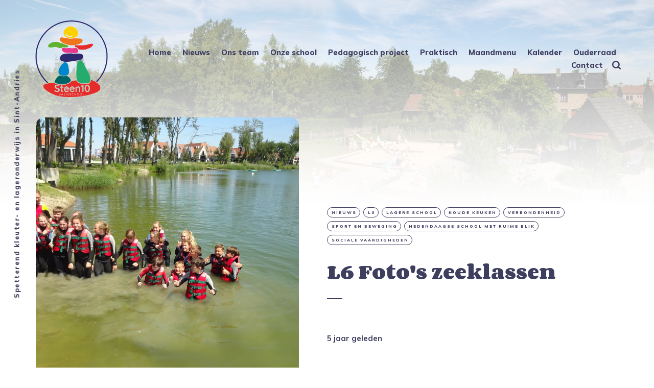

--- FILE ---
content_type: text/html; charset=utf-8
request_url: https://basisschoolsteen10.be/l6-fotos-zeeklassen/
body_size: 9201
content:
<!DOCTYPE html>
<html lang="nl">
	<head>
		<meta charset="utf-8">
		<meta http-equiv="X-UA-Compatible" content="IE=edge">
		<title>L6 Foto&#x27;s zeeklassen</title>
		<meta name="HandheldFriendly" content="True">
		<meta name="viewport" content="width=device-width, initial-scale=1">
		<link rel="preconnect" href="https://fonts.gstatic.com">
<link href="https://fonts.googleapis.com/css2?family=Corben:wght@700&family=Mulish:ital,wght@0,400;0,700;0,800;1,400;1,700&display=swap" rel="stylesheet">		<link rel="stylesheet" type="text/css" href="/assets/css/screen.css?v=f8fe2e50c3">
		<link rel="icon" href="https://basisschoolsteen10.be/content/images/size/w256h256/2023/06/favicon-1.png" type="image/png">
    <link rel="canonical" href="https://basisschoolsteen10.be/l6-fotos-zeeklassen/">
    <meta name="referrer" content="no-referrer-when-downgrade">
    <link rel="amphtml" href="https://basisschoolsteen10.be/l6-fotos-zeeklassen/amp/">
    
    <meta property="og:site_name" content="Basisschool Steen10">
    <meta property="og:type" content="article">
    <meta property="og:title" content="L6 Foto&#x27;s zeeklassen">
    <meta property="og:description" content="Spetterend kleuter- en lageronderwijs in Sint-Andries">
    <meta property="og:url" content="https://basisschoolsteen10.be/l6-fotos-zeeklassen/">
    <meta property="og:image" content="https://basisschoolsteen10.be/content/images/2021/06/zeeklassen--69--1.JPG">
    <meta property="article:published_time" content="2021-06-11T09:29:00.000Z">
    <meta property="article:modified_time" content="2021-06-25T09:43:51.000Z">
    <meta property="article:tag" content="Nieuws">
    <meta property="article:tag" content="L6">
    <meta property="article:tag" content="Lagere School">
    <meta property="article:tag" content="Koude Keuken">
    <meta property="article:tag" content="verbondenheid">
    <meta property="article:tag" content="sport en beweging">
    <meta property="article:tag" content="hedendaagse school met ruime blik">
    <meta property="article:tag" content="sociale vaardigheden">
    
    <meta property="article:publisher" content="https://www.facebook.com/Basisschool-Gistelse-Steenweg-518199732034544">
    <meta name="twitter:card" content="summary_large_image">
    <meta name="twitter:title" content="L6 Foto&#x27;s zeeklassen">
    <meta name="twitter:description" content="Spetterend kleuter- en lageronderwijs in Sint-Andries">
    <meta name="twitter:url" content="https://basisschoolsteen10.be/l6-fotos-zeeklassen/">
    <meta name="twitter:image" content="https://basisschoolsteen10.be/content/images/2021/06/zeeklassen--69--1.JPG">
    <meta name="twitter:label1" content="Written by">
    <meta name="twitter:data1" content="Hanne Desoete">
    <meta name="twitter:label2" content="Filed under">
    <meta name="twitter:data2" content="Nieuws, L6, Lagere School, Koude Keuken, verbondenheid, sport en beweging, hedendaagse school met ruime blik, sociale vaardigheden">
    <meta property="og:image:width" content="1200">
    <meta property="og:image:height" content="900">
    
    <script type="application/ld+json">
{
    "@context": "https://schema.org",
    "@type": "Article",
    "publisher": {
        "@type": "Organization",
        "name": "Basisschool Steen10",
        "url": "https://basisschoolsteen10.be/",
        "logo": {
            "@type": "ImageObject",
            "url": "https://basisschoolsteen10.be/content/images/2023/06/logo-steen10-klein-kleur-4.png",
            "width": 60,
            "height": 60
        }
    },
    "author": {
        "@type": "Person",
        "name": "Hanne Desoete",
        "image": {
            "@type": "ImageObject",
            "url": "https://basisschoolsteen10.be/content/images/2021/03/S1033-G--2062-_00003-1.JPG",
            "width": 1200,
            "height": 1799
        },
        "url": "https://basisschoolsteen10.be/author/hanne/",
        "sameAs": []
    },
    "headline": "L6 Foto&#x27;s zeeklassen",
    "url": "https://basisschoolsteen10.be/l6-fotos-zeeklassen/",
    "datePublished": "2021-06-11T09:29:00.000Z",
    "dateModified": "2021-06-25T09:43:51.000Z",
    "image": {
        "@type": "ImageObject",
        "url": "https://basisschoolsteen10.be/content/images/2021/06/zeeklassen--69--1.JPG",
        "width": 1200,
        "height": 900
    },
    "keywords": "Nieuws, L6, Lagere School, Koude Keuken, verbondenheid, sport en beweging, hedendaagse school met ruime blik, sociale vaardigheden",
    "mainEntityOfPage": "https://basisschoolsteen10.be/l6-fotos-zeeklassen/"
}
    </script>

    <meta name="generator" content="Ghost 5.88">
    <link rel="alternate" type="application/rss+xml" title="Basisschool Steen10" href="https://basisschoolsteen10.be/rss/">
    
    <script defer src="https://cdn.jsdelivr.net/ghost/sodo-search@~1.1/umd/sodo-search.min.js" data-key="eba0d25f8d4349f93788cac2ec" data-styles="https://cdn.jsdelivr.net/ghost/sodo-search@~1.1/umd/main.css" data-sodo-search="https://basisschoolsteen10.be/" crossorigin="anonymous"></script>
    
    <link href="https://basisschoolsteen10.be/webmentions/receive/" rel="webmention">
    <script defer src="/public/cards.min.js?v=f8fe2e50c3"></script><style>:root {--ghost-accent-color: #ff9ed8;}</style>
    <link rel="stylesheet" type="text/css" href="/public/cards.min.css?v=f8fe2e50c3">
    <style>
:root {
   --max-height-logo: 150px;
   --margin-bottom-header: 40px;
}
        .drive-embed {
         margin-right: calc(-50vw + 140px);
         margin-left: calc(-50vw + 140px);
         width: calc(100vw - 140px - 140px);
         position: relative;
         right: 50%;
         left: 50%;
         margin-top: 20px;
		 margin-bottom: 30px;
		 border-radius: 16px;
		 box-shadow: 4px 4px 40px #e0e0e0;
    }
    	.header-logo {
         min-width: 150px;
    }
</style>

<!-- Global site tag (gtag.js) - Google Analytics -->
<script async src="https://www.googletagmanager.com/gtag/js?id=UA-147141367-1"></script>
<script>
  window.dataLayer = window.dataLayer || [];
  function gtag(){dataLayer.push(arguments);}
  gtag('js', new Date());

  gtag('config', 'UA-147141367-1');
</script>
<!-- Start cookieyes banner -->
<script id="cookieyes" type="text/javascript" src="https://cdn-cookieyes.com/client_data/96e91157e71018af908722c5/script.js"></script>
<!-- End cookieyes banner -->
	</head>
	<body class="post-template tag-nieuws tag-l6 tag-lagere-school tag-koudekeuken tag-verbondenheid tag-sport-en-beweging tag-http-hedendaagse-school-met-ruime-blik tag-sociale-vaardigheden tag-hash-import-2024-09-23-15-44 global-hash-christelijkeschool global-hash-color-amber global-hash-color-applegreen global-hash-color-carmine global-hash-color-coral global-hash-color-goldenrod global-hash-color-mint global-hash-color-sea global-hash-grid global-hash-import-2024-09-23-15-44 global-hash-nieuws global-hash-pinned-hero">
		<div class="global-container">
			<div class="global-cover global-bg-image" style="background-image: url(https://basisschoolsteen10.be/content/images/2020/10/119164200_930407800813733_4200812100523844643_o-2.jpg)"></div>

			<header class="header-section global-section">
	<div class="header-wrap global-wrap global-flex">
		<div class="header-logo global-flex">
			<a class="is-logo" href="https://basisschoolsteen10.be"><img src="https://basisschoolsteen10.be/content/images/2023/06/logo-steen10-klein-kleur-4.png" alt="Basisschool Steen10"></a>
		</div>
		<div class="header-nav global-flex">
			<input id="toggle" type="checkbox">
			<label for="toggle" class="nav-label hamburger">
				<span class="hamburger-inner">
					<span class="hamburger-bar"></span>
					<span class="hamburger-bar"></span>
					<span class="hamburger-bar"></span>
				</span>
			</label>
			<div class="nav-toggle is-search">
				<nav>
					<ul>
						<li class="nav-item-home">
	<a href="https://basisschoolsteen10.be/">Home</a>
</li>
<li class="nav-item-nieuws">
	<a href="https://basisschoolsteen10.be/tag/nieuws/">Nieuws</a>
</li>
<li class="nav-item-ons-team">
	<a href="https://basisschoolsteen10.be/ons-team/">Ons team</a>
</li>
<li class="nav-item-onze-school">
	<a href="https://basisschoolsteen10.be/tag/onze-school/">Onze school</a>
</li>
<li class="nav-item-pedagogisch-project">
	<a href="https://basisschoolsteen10.be/tag/pedagogisch-project/">Pedagogisch project</a>
</li>
<li class="nav-item-praktisch">
	<a href="https://basisschoolsteen10.be/praktische-info/">Praktisch</a>
</li>
<li class="nav-item-maandmenu">
	<a href="https://basisschoolsteen10.be/maandmenu/">Maandmenu</a>
</li>
<li class="nav-item-kalender">
	<a href="https://basisschoolsteen10.be/kalender/">Kalender</a>
</li>
<li class="nav-item-ouderraad">
	<a href="https://basisschoolsteen10.be/ouderraad/">Ouderraad</a>
</li>
<li class="nav-item-contact">
	<a href="https://basisschoolsteen10.be/contact/">Contact</a>
</li>

						<li class="search-open" data-ghost-search><span>Zoek</span><svg class="global-svg" role="img" viewBox="0 0 24 24" xmlns="http://www.w3.org/2000/svg"><path d="M19.063 16.384l4.325 4.323c.391.392.63.924.611 1.475-.032.926-.646 1.649-1.68 1.736-.551.046-1.086-.22-1.476-.61l-4.325-4.325c-1.706 1.131-4.034 1.895-6.08 1.893C4.673 20.875 0 16.202 0 10.438 0 4.673 4.673 0 10.438 0c5.764 0 10.437 4.673 10.437 10.438 0 2.127-.718 4.294-1.812 5.945v.001zm-8.625 1.032c3.839 0 6.997-3.161 6.997-7 0-3.84-3.16-7-6.999-7-3.84 0-7.001 3.16-7.001 7 0 3.839 3.161 6.998 7.001 6.998l.002.002z"/></svg></li>
					</ul>
				</nav>
			</div>
		</div>
	</div>
</header>			<div class="global-main">
				<span class="global-color-label"></span>
<article class="post-section">
	<div class="post-header global-flex is-image">
		<div class="post-image-wrap global-image">
			<img src="https://basisschoolsteen10.be/content/images/2021/06/zeeklassen--69--1.JPG" loading="lazy" alt="L6 Foto&#x27;s zeeklassen">		</div>
		<div class="post-title-wrap global-flex">
			<div class="post-title-content">
				<div class="post-tags global-tags">
					<a href="/tag/nieuws/">Nieuws</a><a href="/tag/l6/">L6</a><a href="/tag/lagere-school/">Lagere School</a><a href="/tag/koudekeuken/">Koude Keuken</a><a href="/tag/verbondenheid/">verbondenheid</a><a href="/tag/sport-en-beweging/">sport en beweging</a><a href="/tag/http-hedendaagse-school-met-ruime-blik/">hedendaagse school met ruime blik</a><a href="/tag/sociale-vaardigheden/">sociale vaardigheden</a>
				</div>
				<h1 class="post-title">L6 Foto&#x27;s zeeklassen</h1>
				<div class="loop-excerpt">
					
				</div>
				<div class="post-meta global-meta">
					<time datetime="2021-06-11"> 5 jaar geleden</time>
					
				</div>
			</div>
		</div>
	</div>
	<div class="post-content">
		<figure class="kg-card kg-gallery-card kg-width-wide"><div class="kg-gallery-container"><div class="kg-gallery-row"><div class="kg-gallery-image"><img src="https://basisschoolsteen10.be/content/images/2021/06/zeeklassen--1-.JPG" width="2000" height="1500" loading="lazy" alt srcset="https://basisschoolsteen10.be/content/images/size/w600/2021/06/zeeklassen--1-.JPG 600w, https://basisschoolsteen10.be/content/images/size/w1000/2021/06/zeeklassen--1-.JPG 1000w, https://basisschoolsteen10.be/content/images/size/w1600/2021/06/zeeklassen--1-.JPG 1600w, https://basisschoolsteen10.be/content/images/size/w2400/2021/06/zeeklassen--1-.JPG 2400w" sizes="(min-width: 720px) 720px"></div><div class="kg-gallery-image"><img src="https://basisschoolsteen10.be/content/images/2021/06/zeeklassen--2-.JPG" width="2000" height="1500" loading="lazy" alt srcset="https://basisschoolsteen10.be/content/images/size/w600/2021/06/zeeklassen--2-.JPG 600w, https://basisschoolsteen10.be/content/images/size/w1000/2021/06/zeeklassen--2-.JPG 1000w, https://basisschoolsteen10.be/content/images/size/w1600/2021/06/zeeklassen--2-.JPG 1600w, https://basisschoolsteen10.be/content/images/size/w2400/2021/06/zeeklassen--2-.JPG 2400w" sizes="(min-width: 720px) 720px"></div><div class="kg-gallery-image"><img src="https://basisschoolsteen10.be/content/images/2021/06/zeeklassen--3-.JPG" width="2000" height="1500" loading="lazy" alt srcset="https://basisschoolsteen10.be/content/images/size/w600/2021/06/zeeklassen--3-.JPG 600w, https://basisschoolsteen10.be/content/images/size/w1000/2021/06/zeeklassen--3-.JPG 1000w, https://basisschoolsteen10.be/content/images/size/w1600/2021/06/zeeklassen--3-.JPG 1600w, https://basisschoolsteen10.be/content/images/size/w2400/2021/06/zeeklassen--3-.JPG 2400w" sizes="(min-width: 720px) 720px"></div></div><div class="kg-gallery-row"><div class="kg-gallery-image"><img src="https://basisschoolsteen10.be/content/images/2021/06/zeeklassen--4-.JPG" width="2000" height="1500" loading="lazy" alt srcset="https://basisschoolsteen10.be/content/images/size/w600/2021/06/zeeklassen--4-.JPG 600w, https://basisschoolsteen10.be/content/images/size/w1000/2021/06/zeeklassen--4-.JPG 1000w, https://basisschoolsteen10.be/content/images/size/w1600/2021/06/zeeklassen--4-.JPG 1600w, https://basisschoolsteen10.be/content/images/size/w2400/2021/06/zeeklassen--4-.JPG 2400w" sizes="(min-width: 720px) 720px"></div><div class="kg-gallery-image"><img src="https://basisschoolsteen10.be/content/images/2021/06/zeeklassen--5-.JPG" width="2000" height="1500" loading="lazy" alt srcset="https://basisschoolsteen10.be/content/images/size/w600/2021/06/zeeklassen--5-.JPG 600w, https://basisschoolsteen10.be/content/images/size/w1000/2021/06/zeeklassen--5-.JPG 1000w, https://basisschoolsteen10.be/content/images/size/w1600/2021/06/zeeklassen--5-.JPG 1600w, https://basisschoolsteen10.be/content/images/size/w2400/2021/06/zeeklassen--5-.JPG 2400w" sizes="(min-width: 720px) 720px"></div><div class="kg-gallery-image"><img src="https://basisschoolsteen10.be/content/images/2021/06/zeeklassen--6-.JPG" width="2000" height="1500" loading="lazy" alt srcset="https://basisschoolsteen10.be/content/images/size/w600/2021/06/zeeklassen--6-.JPG 600w, https://basisschoolsteen10.be/content/images/size/w1000/2021/06/zeeklassen--6-.JPG 1000w, https://basisschoolsteen10.be/content/images/size/w1600/2021/06/zeeklassen--6-.JPG 1600w, https://basisschoolsteen10.be/content/images/size/w2400/2021/06/zeeklassen--6-.JPG 2400w" sizes="(min-width: 720px) 720px"></div></div><div class="kg-gallery-row"><div class="kg-gallery-image"><img src="https://basisschoolsteen10.be/content/images/2021/06/zeeklassen--7-.JPG" width="2000" height="1500" loading="lazy" alt srcset="https://basisschoolsteen10.be/content/images/size/w600/2021/06/zeeklassen--7-.JPG 600w, https://basisschoolsteen10.be/content/images/size/w1000/2021/06/zeeklassen--7-.JPG 1000w, https://basisschoolsteen10.be/content/images/size/w1600/2021/06/zeeklassen--7-.JPG 1600w, https://basisschoolsteen10.be/content/images/size/w2400/2021/06/zeeklassen--7-.JPG 2400w" sizes="(min-width: 720px) 720px"></div><div class="kg-gallery-image"><img src="https://basisschoolsteen10.be/content/images/2021/06/zeeklassen--8-.JPG" width="2000" height="1500" loading="lazy" alt srcset="https://basisschoolsteen10.be/content/images/size/w600/2021/06/zeeklassen--8-.JPG 600w, https://basisschoolsteen10.be/content/images/size/w1000/2021/06/zeeklassen--8-.JPG 1000w, https://basisschoolsteen10.be/content/images/size/w1600/2021/06/zeeklassen--8-.JPG 1600w, https://basisschoolsteen10.be/content/images/size/w2400/2021/06/zeeklassen--8-.JPG 2400w" sizes="(min-width: 720px) 720px"></div><div class="kg-gallery-image"><img src="https://basisschoolsteen10.be/content/images/2021/06/zeeklassen--9-.JPG" width="2000" height="1500" loading="lazy" alt srcset="https://basisschoolsteen10.be/content/images/size/w600/2021/06/zeeklassen--9-.JPG 600w, https://basisschoolsteen10.be/content/images/size/w1000/2021/06/zeeklassen--9-.JPG 1000w, https://basisschoolsteen10.be/content/images/size/w1600/2021/06/zeeklassen--9-.JPG 1600w, https://basisschoolsteen10.be/content/images/size/w2400/2021/06/zeeklassen--9-.JPG 2400w" sizes="(min-width: 720px) 720px"></div></div></div></figure><figure class="kg-card kg-gallery-card kg-width-wide"><div class="kg-gallery-container"><div class="kg-gallery-row"><div class="kg-gallery-image"><img src="https://basisschoolsteen10.be/content/images/2021/06/zeeklassen--10-.JPG" width="2000" height="1500" loading="lazy" alt srcset="https://basisschoolsteen10.be/content/images/size/w600/2021/06/zeeklassen--10-.JPG 600w, https://basisschoolsteen10.be/content/images/size/w1000/2021/06/zeeklassen--10-.JPG 1000w, https://basisschoolsteen10.be/content/images/size/w1600/2021/06/zeeklassen--10-.JPG 1600w, https://basisschoolsteen10.be/content/images/size/w2400/2021/06/zeeklassen--10-.JPG 2400w" sizes="(min-width: 720px) 720px"></div><div class="kg-gallery-image"><img src="https://basisschoolsteen10.be/content/images/2021/06/zeeklassen--11-.JPG" width="2000" height="1500" loading="lazy" alt srcset="https://basisschoolsteen10.be/content/images/size/w600/2021/06/zeeklassen--11-.JPG 600w, https://basisschoolsteen10.be/content/images/size/w1000/2021/06/zeeklassen--11-.JPG 1000w, https://basisschoolsteen10.be/content/images/size/w1600/2021/06/zeeklassen--11-.JPG 1600w, https://basisschoolsteen10.be/content/images/size/w2400/2021/06/zeeklassen--11-.JPG 2400w" sizes="(min-width: 720px) 720px"></div><div class="kg-gallery-image"><img src="https://basisschoolsteen10.be/content/images/2021/06/zeeklassen--12-.JPG" width="2000" height="1500" loading="lazy" alt srcset="https://basisschoolsteen10.be/content/images/size/w600/2021/06/zeeklassen--12-.JPG 600w, https://basisschoolsteen10.be/content/images/size/w1000/2021/06/zeeklassen--12-.JPG 1000w, https://basisschoolsteen10.be/content/images/size/w1600/2021/06/zeeklassen--12-.JPG 1600w, https://basisschoolsteen10.be/content/images/size/w2400/2021/06/zeeklassen--12-.JPG 2400w" sizes="(min-width: 720px) 720px"></div></div><div class="kg-gallery-row"><div class="kg-gallery-image"><img src="https://basisschoolsteen10.be/content/images/2021/06/zeeklassen--13-.JPG" width="2000" height="2667" loading="lazy" alt srcset="https://basisschoolsteen10.be/content/images/size/w600/2021/06/zeeklassen--13-.JPG 600w, https://basisschoolsteen10.be/content/images/size/w1000/2021/06/zeeklassen--13-.JPG 1000w, https://basisschoolsteen10.be/content/images/size/w1600/2021/06/zeeklassen--13-.JPG 1600w, https://basisschoolsteen10.be/content/images/size/w2400/2021/06/zeeklassen--13-.JPG 2400w" sizes="(min-width: 720px) 720px"></div><div class="kg-gallery-image"><img src="https://basisschoolsteen10.be/content/images/2021/06/zeeklassen--14-.JPG" width="2000" height="1500" loading="lazy" alt srcset="https://basisschoolsteen10.be/content/images/size/w600/2021/06/zeeklassen--14-.JPG 600w, https://basisschoolsteen10.be/content/images/size/w1000/2021/06/zeeklassen--14-.JPG 1000w, https://basisschoolsteen10.be/content/images/size/w1600/2021/06/zeeklassen--14-.JPG 1600w, https://basisschoolsteen10.be/content/images/size/w2400/2021/06/zeeklassen--14-.JPG 2400w" sizes="(min-width: 720px) 720px"></div><div class="kg-gallery-image"><img src="https://basisschoolsteen10.be/content/images/2021/06/zeeklassen--15-.JPG" width="2000" height="2667" loading="lazy" alt srcset="https://basisschoolsteen10.be/content/images/size/w600/2021/06/zeeklassen--15-.JPG 600w, https://basisschoolsteen10.be/content/images/size/w1000/2021/06/zeeklassen--15-.JPG 1000w, https://basisschoolsteen10.be/content/images/size/w1600/2021/06/zeeklassen--15-.JPG 1600w, https://basisschoolsteen10.be/content/images/size/w2400/2021/06/zeeklassen--15-.JPG 2400w" sizes="(min-width: 720px) 720px"></div></div><div class="kg-gallery-row"><div class="kg-gallery-image"><img src="https://basisschoolsteen10.be/content/images/2021/06/zeeklassen--16-.JPG" width="2000" height="1500" loading="lazy" alt srcset="https://basisschoolsteen10.be/content/images/size/w600/2021/06/zeeklassen--16-.JPG 600w, https://basisschoolsteen10.be/content/images/size/w1000/2021/06/zeeklassen--16-.JPG 1000w, https://basisschoolsteen10.be/content/images/size/w1600/2021/06/zeeklassen--16-.JPG 1600w, https://basisschoolsteen10.be/content/images/size/w2400/2021/06/zeeklassen--16-.JPG 2400w" sizes="(min-width: 720px) 720px"></div><div class="kg-gallery-image"><img src="https://basisschoolsteen10.be/content/images/2021/06/zeeklassen--17-.JPG" width="2000" height="1500" loading="lazy" alt srcset="https://basisschoolsteen10.be/content/images/size/w600/2021/06/zeeklassen--17-.JPG 600w, https://basisschoolsteen10.be/content/images/size/w1000/2021/06/zeeklassen--17-.JPG 1000w, https://basisschoolsteen10.be/content/images/size/w1600/2021/06/zeeklassen--17-.JPG 1600w, https://basisschoolsteen10.be/content/images/size/w2400/2021/06/zeeklassen--17-.JPG 2400w" sizes="(min-width: 720px) 720px"></div><div class="kg-gallery-image"><img src="https://basisschoolsteen10.be/content/images/2021/06/zeeklassen--18-.JPG" width="2000" height="1500" loading="lazy" alt srcset="https://basisschoolsteen10.be/content/images/size/w600/2021/06/zeeklassen--18-.JPG 600w, https://basisschoolsteen10.be/content/images/size/w1000/2021/06/zeeklassen--18-.JPG 1000w, https://basisschoolsteen10.be/content/images/size/w1600/2021/06/zeeklassen--18-.JPG 1600w, https://basisschoolsteen10.be/content/images/size/w2400/2021/06/zeeklassen--18-.JPG 2400w" sizes="(min-width: 720px) 720px"></div></div></div></figure><figure class="kg-card kg-gallery-card kg-width-wide"><div class="kg-gallery-container"><div class="kg-gallery-row"><div class="kg-gallery-image"><img src="https://basisschoolsteen10.be/content/images/2021/06/zeeklassen--19-.JPG" width="2000" height="1500" loading="lazy" alt srcset="https://basisschoolsteen10.be/content/images/size/w600/2021/06/zeeklassen--19-.JPG 600w, https://basisschoolsteen10.be/content/images/size/w1000/2021/06/zeeklassen--19-.JPG 1000w, https://basisschoolsteen10.be/content/images/size/w1600/2021/06/zeeklassen--19-.JPG 1600w, https://basisschoolsteen10.be/content/images/size/w2400/2021/06/zeeklassen--19-.JPG 2400w" sizes="(min-width: 720px) 720px"></div><div class="kg-gallery-image"><img src="https://basisschoolsteen10.be/content/images/2021/06/zeeklassen--20-.JPG" width="2000" height="1500" loading="lazy" alt srcset="https://basisschoolsteen10.be/content/images/size/w600/2021/06/zeeklassen--20-.JPG 600w, https://basisschoolsteen10.be/content/images/size/w1000/2021/06/zeeklassen--20-.JPG 1000w, https://basisschoolsteen10.be/content/images/size/w1600/2021/06/zeeklassen--20-.JPG 1600w, https://basisschoolsteen10.be/content/images/size/w2400/2021/06/zeeklassen--20-.JPG 2400w" sizes="(min-width: 720px) 720px"></div><div class="kg-gallery-image"><img src="https://basisschoolsteen10.be/content/images/2021/06/zeeklassen--21-.JPG" width="2000" height="1500" loading="lazy" alt srcset="https://basisschoolsteen10.be/content/images/size/w600/2021/06/zeeklassen--21-.JPG 600w, https://basisschoolsteen10.be/content/images/size/w1000/2021/06/zeeklassen--21-.JPG 1000w, https://basisschoolsteen10.be/content/images/size/w1600/2021/06/zeeklassen--21-.JPG 1600w, https://basisschoolsteen10.be/content/images/size/w2400/2021/06/zeeklassen--21-.JPG 2400w" sizes="(min-width: 720px) 720px"></div></div><div class="kg-gallery-row"><div class="kg-gallery-image"><img src="https://basisschoolsteen10.be/content/images/2021/06/zeeklassen--22-.JPG" width="2000" height="1500" loading="lazy" alt srcset="https://basisschoolsteen10.be/content/images/size/w600/2021/06/zeeklassen--22-.JPG 600w, https://basisschoolsteen10.be/content/images/size/w1000/2021/06/zeeklassen--22-.JPG 1000w, https://basisschoolsteen10.be/content/images/size/w1600/2021/06/zeeklassen--22-.JPG 1600w, https://basisschoolsteen10.be/content/images/size/w2400/2021/06/zeeklassen--22-.JPG 2400w" sizes="(min-width: 720px) 720px"></div><div class="kg-gallery-image"><img src="https://basisschoolsteen10.be/content/images/2021/06/zeeklassen--23-.JPG" width="2000" height="1500" loading="lazy" alt srcset="https://basisschoolsteen10.be/content/images/size/w600/2021/06/zeeklassen--23-.JPG 600w, https://basisschoolsteen10.be/content/images/size/w1000/2021/06/zeeklassen--23-.JPG 1000w, https://basisschoolsteen10.be/content/images/size/w1600/2021/06/zeeklassen--23-.JPG 1600w, https://basisschoolsteen10.be/content/images/size/w2400/2021/06/zeeklassen--23-.JPG 2400w" sizes="(min-width: 720px) 720px"></div><div class="kg-gallery-image"><img src="https://basisschoolsteen10.be/content/images/2021/06/zeeklassen--24-.JPG" width="2000" height="1500" loading="lazy" alt srcset="https://basisschoolsteen10.be/content/images/size/w600/2021/06/zeeklassen--24-.JPG 600w, https://basisschoolsteen10.be/content/images/size/w1000/2021/06/zeeklassen--24-.JPG 1000w, https://basisschoolsteen10.be/content/images/size/w1600/2021/06/zeeklassen--24-.JPG 1600w, https://basisschoolsteen10.be/content/images/size/w2400/2021/06/zeeklassen--24-.JPG 2400w" sizes="(min-width: 720px) 720px"></div></div><div class="kg-gallery-row"><div class="kg-gallery-image"><img src="https://basisschoolsteen10.be/content/images/2021/06/zeeklassen--25-.JPG" width="2000" height="1500" loading="lazy" alt srcset="https://basisschoolsteen10.be/content/images/size/w600/2021/06/zeeklassen--25-.JPG 600w, https://basisschoolsteen10.be/content/images/size/w1000/2021/06/zeeklassen--25-.JPG 1000w, https://basisschoolsteen10.be/content/images/size/w1600/2021/06/zeeklassen--25-.JPG 1600w, https://basisschoolsteen10.be/content/images/size/w2400/2021/06/zeeklassen--25-.JPG 2400w" sizes="(min-width: 720px) 720px"></div><div class="kg-gallery-image"><img src="https://basisschoolsteen10.be/content/images/2021/06/zeeklassen--26-.JPG" width="2000" height="1500" loading="lazy" alt srcset="https://basisschoolsteen10.be/content/images/size/w600/2021/06/zeeklassen--26-.JPG 600w, https://basisschoolsteen10.be/content/images/size/w1000/2021/06/zeeklassen--26-.JPG 1000w, https://basisschoolsteen10.be/content/images/size/w1600/2021/06/zeeklassen--26-.JPG 1600w, https://basisschoolsteen10.be/content/images/size/w2400/2021/06/zeeklassen--26-.JPG 2400w" sizes="(min-width: 720px) 720px"></div><div class="kg-gallery-image"><img src="https://basisschoolsteen10.be/content/images/2021/06/zeeklassen--27-.JPG" width="2000" height="1500" loading="lazy" alt srcset="https://basisschoolsteen10.be/content/images/size/w600/2021/06/zeeklassen--27-.JPG 600w, https://basisschoolsteen10.be/content/images/size/w1000/2021/06/zeeklassen--27-.JPG 1000w, https://basisschoolsteen10.be/content/images/size/w1600/2021/06/zeeklassen--27-.JPG 1600w, https://basisschoolsteen10.be/content/images/size/w2400/2021/06/zeeklassen--27-.JPG 2400w" sizes="(min-width: 720px) 720px"></div></div></div></figure><figure class="kg-card kg-gallery-card kg-width-wide"><div class="kg-gallery-container"><div class="kg-gallery-row"><div class="kg-gallery-image"><img src="https://basisschoolsteen10.be/content/images/2021/06/zeeklassen--28-.JPG" width="2000" height="1500" loading="lazy" alt srcset="https://basisschoolsteen10.be/content/images/size/w600/2021/06/zeeklassen--28-.JPG 600w, https://basisschoolsteen10.be/content/images/size/w1000/2021/06/zeeklassen--28-.JPG 1000w, https://basisschoolsteen10.be/content/images/size/w1600/2021/06/zeeklassen--28-.JPG 1600w, https://basisschoolsteen10.be/content/images/size/w2400/2021/06/zeeklassen--28-.JPG 2400w" sizes="(min-width: 720px) 720px"></div><div class="kg-gallery-image"><img src="https://basisschoolsteen10.be/content/images/2021/06/zeeklassen--29-.JPG" width="2000" height="1500" loading="lazy" alt srcset="https://basisschoolsteen10.be/content/images/size/w600/2021/06/zeeklassen--29-.JPG 600w, https://basisschoolsteen10.be/content/images/size/w1000/2021/06/zeeklassen--29-.JPG 1000w, https://basisschoolsteen10.be/content/images/size/w1600/2021/06/zeeklassen--29-.JPG 1600w, https://basisschoolsteen10.be/content/images/size/w2400/2021/06/zeeklassen--29-.JPG 2400w" sizes="(min-width: 720px) 720px"></div><div class="kg-gallery-image"><img src="https://basisschoolsteen10.be/content/images/2021/06/zeeklassen--30-.JPG" width="2000" height="1500" loading="lazy" alt srcset="https://basisschoolsteen10.be/content/images/size/w600/2021/06/zeeklassen--30-.JPG 600w, https://basisschoolsteen10.be/content/images/size/w1000/2021/06/zeeklassen--30-.JPG 1000w, https://basisschoolsteen10.be/content/images/size/w1600/2021/06/zeeklassen--30-.JPG 1600w, https://basisschoolsteen10.be/content/images/size/w2400/2021/06/zeeklassen--30-.JPG 2400w" sizes="(min-width: 720px) 720px"></div></div><div class="kg-gallery-row"><div class="kg-gallery-image"><img src="https://basisschoolsteen10.be/content/images/2021/06/zeeklassen--31-.JPG" width="2000" height="2667" loading="lazy" alt srcset="https://basisschoolsteen10.be/content/images/size/w600/2021/06/zeeklassen--31-.JPG 600w, https://basisschoolsteen10.be/content/images/size/w1000/2021/06/zeeklassen--31-.JPG 1000w, https://basisschoolsteen10.be/content/images/size/w1600/2021/06/zeeklassen--31-.JPG 1600w, https://basisschoolsteen10.be/content/images/size/w2400/2021/06/zeeklassen--31-.JPG 2400w" sizes="(min-width: 720px) 720px"></div><div class="kg-gallery-image"><img src="https://basisschoolsteen10.be/content/images/2021/06/zeeklassen--32-.JPG" width="2000" height="2667" loading="lazy" alt srcset="https://basisschoolsteen10.be/content/images/size/w600/2021/06/zeeklassen--32-.JPG 600w, https://basisschoolsteen10.be/content/images/size/w1000/2021/06/zeeklassen--32-.JPG 1000w, https://basisschoolsteen10.be/content/images/size/w1600/2021/06/zeeklassen--32-.JPG 1600w, https://basisschoolsteen10.be/content/images/size/w2400/2021/06/zeeklassen--32-.JPG 2400w" sizes="(min-width: 720px) 720px"></div><div class="kg-gallery-image"><img src="https://basisschoolsteen10.be/content/images/2021/06/zeeklassen--33-.JPG" width="2000" height="2667" loading="lazy" alt srcset="https://basisschoolsteen10.be/content/images/size/w600/2021/06/zeeklassen--33-.JPG 600w, https://basisschoolsteen10.be/content/images/size/w1000/2021/06/zeeklassen--33-.JPG 1000w, https://basisschoolsteen10.be/content/images/size/w1600/2021/06/zeeklassen--33-.JPG 1600w, https://basisschoolsteen10.be/content/images/size/w2400/2021/06/zeeklassen--33-.JPG 2400w" sizes="(min-width: 720px) 720px"></div></div><div class="kg-gallery-row"><div class="kg-gallery-image"><img src="https://basisschoolsteen10.be/content/images/2021/06/zeeklassen--34-.JPG" width="2000" height="1500" loading="lazy" alt srcset="https://basisschoolsteen10.be/content/images/size/w600/2021/06/zeeklassen--34-.JPG 600w, https://basisschoolsteen10.be/content/images/size/w1000/2021/06/zeeklassen--34-.JPG 1000w, https://basisschoolsteen10.be/content/images/size/w1600/2021/06/zeeklassen--34-.JPG 1600w, https://basisschoolsteen10.be/content/images/size/w2400/2021/06/zeeklassen--34-.JPG 2400w" sizes="(min-width: 720px) 720px"></div><div class="kg-gallery-image"><img src="https://basisschoolsteen10.be/content/images/2021/06/zeeklassen--35-.JPG" width="2000" height="1500" loading="lazy" alt srcset="https://basisschoolsteen10.be/content/images/size/w600/2021/06/zeeklassen--35-.JPG 600w, https://basisschoolsteen10.be/content/images/size/w1000/2021/06/zeeklassen--35-.JPG 1000w, https://basisschoolsteen10.be/content/images/size/w1600/2021/06/zeeklassen--35-.JPG 1600w, https://basisschoolsteen10.be/content/images/size/w2400/2021/06/zeeklassen--35-.JPG 2400w" sizes="(min-width: 720px) 720px"></div><div class="kg-gallery-image"><img src="https://basisschoolsteen10.be/content/images/2021/06/zeeklassen--36-.JPG" width="2000" height="1500" loading="lazy" alt srcset="https://basisschoolsteen10.be/content/images/size/w600/2021/06/zeeklassen--36-.JPG 600w, https://basisschoolsteen10.be/content/images/size/w1000/2021/06/zeeklassen--36-.JPG 1000w, https://basisschoolsteen10.be/content/images/size/w1600/2021/06/zeeklassen--36-.JPG 1600w, https://basisschoolsteen10.be/content/images/size/w2400/2021/06/zeeklassen--36-.JPG 2400w" sizes="(min-width: 720px) 720px"></div></div></div></figure><figure class="kg-card kg-gallery-card kg-width-wide"><div class="kg-gallery-container"><div class="kg-gallery-row"><div class="kg-gallery-image"><img src="https://basisschoolsteen10.be/content/images/2021/06/zeeklassen--37--1.JPG" width="2000" height="2667" loading="lazy" alt srcset="https://basisschoolsteen10.be/content/images/size/w600/2021/06/zeeklassen--37--1.JPG 600w, https://basisschoolsteen10.be/content/images/size/w1000/2021/06/zeeklassen--37--1.JPG 1000w, https://basisschoolsteen10.be/content/images/size/w1600/2021/06/zeeklassen--37--1.JPG 1600w, https://basisschoolsteen10.be/content/images/size/w2400/2021/06/zeeklassen--37--1.JPG 2400w" sizes="(min-width: 720px) 720px"></div><div class="kg-gallery-image"><img src="https://basisschoolsteen10.be/content/images/2021/06/zeeklassen--38--1.JPG" width="2000" height="1500" loading="lazy" alt srcset="https://basisschoolsteen10.be/content/images/size/w600/2021/06/zeeklassen--38--1.JPG 600w, https://basisschoolsteen10.be/content/images/size/w1000/2021/06/zeeklassen--38--1.JPG 1000w, https://basisschoolsteen10.be/content/images/size/w1600/2021/06/zeeklassen--38--1.JPG 1600w, https://basisschoolsteen10.be/content/images/size/w2400/2021/06/zeeklassen--38--1.JPG 2400w" sizes="(min-width: 720px) 720px"></div><div class="kg-gallery-image"><img src="https://basisschoolsteen10.be/content/images/2021/06/zeeklassen--39--1.JPG" width="2000" height="1500" loading="lazy" alt srcset="https://basisschoolsteen10.be/content/images/size/w600/2021/06/zeeklassen--39--1.JPG 600w, https://basisschoolsteen10.be/content/images/size/w1000/2021/06/zeeklassen--39--1.JPG 1000w, https://basisschoolsteen10.be/content/images/size/w1600/2021/06/zeeklassen--39--1.JPG 1600w, https://basisschoolsteen10.be/content/images/size/w2400/2021/06/zeeklassen--39--1.JPG 2400w" sizes="(min-width: 720px) 720px"></div></div><div class="kg-gallery-row"><div class="kg-gallery-image"><img src="https://basisschoolsteen10.be/content/images/2021/06/zeeklassen--40--1.JPG" width="2000" height="1500" loading="lazy" alt srcset="https://basisschoolsteen10.be/content/images/size/w600/2021/06/zeeklassen--40--1.JPG 600w, https://basisschoolsteen10.be/content/images/size/w1000/2021/06/zeeklassen--40--1.JPG 1000w, https://basisschoolsteen10.be/content/images/size/w1600/2021/06/zeeklassen--40--1.JPG 1600w, https://basisschoolsteen10.be/content/images/size/w2400/2021/06/zeeklassen--40--1.JPG 2400w" sizes="(min-width: 720px) 720px"></div><div class="kg-gallery-image"><img src="https://basisschoolsteen10.be/content/images/2021/06/zeeklassen--41-.JPG" width="2000" height="1500" loading="lazy" alt srcset="https://basisschoolsteen10.be/content/images/size/w600/2021/06/zeeklassen--41-.JPG 600w, https://basisschoolsteen10.be/content/images/size/w1000/2021/06/zeeklassen--41-.JPG 1000w, https://basisschoolsteen10.be/content/images/size/w1600/2021/06/zeeklassen--41-.JPG 1600w, https://basisschoolsteen10.be/content/images/size/w2400/2021/06/zeeklassen--41-.JPG 2400w" sizes="(min-width: 720px) 720px"></div><div class="kg-gallery-image"><img src="https://basisschoolsteen10.be/content/images/2021/06/zeeklassen--42-.JPG" width="2000" height="1500" loading="lazy" alt srcset="https://basisschoolsteen10.be/content/images/size/w600/2021/06/zeeklassen--42-.JPG 600w, https://basisschoolsteen10.be/content/images/size/w1000/2021/06/zeeklassen--42-.JPG 1000w, https://basisschoolsteen10.be/content/images/size/w1600/2021/06/zeeklassen--42-.JPG 1600w, https://basisschoolsteen10.be/content/images/size/w2400/2021/06/zeeklassen--42-.JPG 2400w" sizes="(min-width: 720px) 720px"></div></div><div class="kg-gallery-row"><div class="kg-gallery-image"><img src="https://basisschoolsteen10.be/content/images/2021/06/zeeklassen--43-.JPG" width="2000" height="1500" loading="lazy" alt srcset="https://basisschoolsteen10.be/content/images/size/w600/2021/06/zeeklassen--43-.JPG 600w, https://basisschoolsteen10.be/content/images/size/w1000/2021/06/zeeklassen--43-.JPG 1000w, https://basisschoolsteen10.be/content/images/size/w1600/2021/06/zeeklassen--43-.JPG 1600w, https://basisschoolsteen10.be/content/images/size/w2400/2021/06/zeeklassen--43-.JPG 2400w" sizes="(min-width: 720px) 720px"></div><div class="kg-gallery-image"><img src="https://basisschoolsteen10.be/content/images/2021/06/zeeklassen--44-.JPG" width="2000" height="1500" loading="lazy" alt srcset="https://basisschoolsteen10.be/content/images/size/w600/2021/06/zeeklassen--44-.JPG 600w, https://basisschoolsteen10.be/content/images/size/w1000/2021/06/zeeklassen--44-.JPG 1000w, https://basisschoolsteen10.be/content/images/size/w1600/2021/06/zeeklassen--44-.JPG 1600w, https://basisschoolsteen10.be/content/images/size/w2400/2021/06/zeeklassen--44-.JPG 2400w" sizes="(min-width: 720px) 720px"></div><div class="kg-gallery-image"><img src="https://basisschoolsteen10.be/content/images/2021/06/zeeklassen--45-.JPG" width="2000" height="1500" loading="lazy" alt srcset="https://basisschoolsteen10.be/content/images/size/w600/2021/06/zeeklassen--45-.JPG 600w, https://basisschoolsteen10.be/content/images/size/w1000/2021/06/zeeklassen--45-.JPG 1000w, https://basisschoolsteen10.be/content/images/size/w1600/2021/06/zeeklassen--45-.JPG 1600w, https://basisschoolsteen10.be/content/images/size/w2400/2021/06/zeeklassen--45-.JPG 2400w" sizes="(min-width: 720px) 720px"></div></div></div></figure><figure class="kg-card kg-gallery-card kg-width-wide"><div class="kg-gallery-container"><div class="kg-gallery-row"><div class="kg-gallery-image"><img src="https://basisschoolsteen10.be/content/images/2021/06/zeeklassen--46-.JPG" width="2000" height="1500" loading="lazy" alt srcset="https://basisschoolsteen10.be/content/images/size/w600/2021/06/zeeklassen--46-.JPG 600w, https://basisschoolsteen10.be/content/images/size/w1000/2021/06/zeeklassen--46-.JPG 1000w, https://basisschoolsteen10.be/content/images/size/w1600/2021/06/zeeklassen--46-.JPG 1600w, https://basisschoolsteen10.be/content/images/size/w2400/2021/06/zeeklassen--46-.JPG 2400w" sizes="(min-width: 720px) 720px"></div><div class="kg-gallery-image"><img src="https://basisschoolsteen10.be/content/images/2021/06/zeeklassen--47-.JPG" width="2000" height="1500" loading="lazy" alt srcset="https://basisschoolsteen10.be/content/images/size/w600/2021/06/zeeklassen--47-.JPG 600w, https://basisschoolsteen10.be/content/images/size/w1000/2021/06/zeeklassen--47-.JPG 1000w, https://basisschoolsteen10.be/content/images/size/w1600/2021/06/zeeklassen--47-.JPG 1600w, https://basisschoolsteen10.be/content/images/size/w2400/2021/06/zeeklassen--47-.JPG 2400w" sizes="(min-width: 720px) 720px"></div><div class="kg-gallery-image"><img src="https://basisschoolsteen10.be/content/images/2021/06/zeeklassen--48-.JPG" width="2000" height="1500" loading="lazy" alt srcset="https://basisschoolsteen10.be/content/images/size/w600/2021/06/zeeklassen--48-.JPG 600w, https://basisschoolsteen10.be/content/images/size/w1000/2021/06/zeeklassen--48-.JPG 1000w, https://basisschoolsteen10.be/content/images/size/w1600/2021/06/zeeklassen--48-.JPG 1600w, https://basisschoolsteen10.be/content/images/size/w2400/2021/06/zeeklassen--48-.JPG 2400w" sizes="(min-width: 720px) 720px"></div></div><div class="kg-gallery-row"><div class="kg-gallery-image"><img src="https://basisschoolsteen10.be/content/images/2021/06/zeeklassen--49-.JPG" width="2000" height="1500" loading="lazy" alt srcset="https://basisschoolsteen10.be/content/images/size/w600/2021/06/zeeklassen--49-.JPG 600w, https://basisschoolsteen10.be/content/images/size/w1000/2021/06/zeeklassen--49-.JPG 1000w, https://basisschoolsteen10.be/content/images/size/w1600/2021/06/zeeklassen--49-.JPG 1600w, https://basisschoolsteen10.be/content/images/size/w2400/2021/06/zeeklassen--49-.JPG 2400w" sizes="(min-width: 720px) 720px"></div><div class="kg-gallery-image"><img src="https://basisschoolsteen10.be/content/images/2021/06/zeeklassen--50-.JPG" width="2000" height="1500" loading="lazy" alt srcset="https://basisschoolsteen10.be/content/images/size/w600/2021/06/zeeklassen--50-.JPG 600w, https://basisschoolsteen10.be/content/images/size/w1000/2021/06/zeeklassen--50-.JPG 1000w, https://basisschoolsteen10.be/content/images/size/w1600/2021/06/zeeklassen--50-.JPG 1600w, https://basisschoolsteen10.be/content/images/size/w2400/2021/06/zeeklassen--50-.JPG 2400w" sizes="(min-width: 720px) 720px"></div><div class="kg-gallery-image"><img src="https://basisschoolsteen10.be/content/images/2021/06/zeeklassen--51-.JPG" width="2000" height="1500" loading="lazy" alt srcset="https://basisschoolsteen10.be/content/images/size/w600/2021/06/zeeklassen--51-.JPG 600w, https://basisschoolsteen10.be/content/images/size/w1000/2021/06/zeeklassen--51-.JPG 1000w, https://basisschoolsteen10.be/content/images/size/w1600/2021/06/zeeklassen--51-.JPG 1600w, https://basisschoolsteen10.be/content/images/size/w2400/2021/06/zeeklassen--51-.JPG 2400w" sizes="(min-width: 720px) 720px"></div></div><div class="kg-gallery-row"><div class="kg-gallery-image"><img src="https://basisschoolsteen10.be/content/images/2021/06/zeeklassen--52-.JPG" width="2000" height="1500" loading="lazy" alt srcset="https://basisschoolsteen10.be/content/images/size/w600/2021/06/zeeklassen--52-.JPG 600w, https://basisschoolsteen10.be/content/images/size/w1000/2021/06/zeeklassen--52-.JPG 1000w, https://basisschoolsteen10.be/content/images/size/w1600/2021/06/zeeklassen--52-.JPG 1600w, https://basisschoolsteen10.be/content/images/size/w2400/2021/06/zeeklassen--52-.JPG 2400w" sizes="(min-width: 720px) 720px"></div><div class="kg-gallery-image"><img src="https://basisschoolsteen10.be/content/images/2021/06/zeeklassen--53-.JPG" width="2000" height="1500" loading="lazy" alt srcset="https://basisschoolsteen10.be/content/images/size/w600/2021/06/zeeklassen--53-.JPG 600w, https://basisschoolsteen10.be/content/images/size/w1000/2021/06/zeeklassen--53-.JPG 1000w, https://basisschoolsteen10.be/content/images/size/w1600/2021/06/zeeklassen--53-.JPG 1600w, https://basisschoolsteen10.be/content/images/size/w2400/2021/06/zeeklassen--53-.JPG 2400w" sizes="(min-width: 720px) 720px"></div><div class="kg-gallery-image"><img src="https://basisschoolsteen10.be/content/images/2021/06/zeeklassen--54-.JPG" width="2000" height="1500" loading="lazy" alt srcset="https://basisschoolsteen10.be/content/images/size/w600/2021/06/zeeklassen--54-.JPG 600w, https://basisschoolsteen10.be/content/images/size/w1000/2021/06/zeeklassen--54-.JPG 1000w, https://basisschoolsteen10.be/content/images/size/w1600/2021/06/zeeklassen--54-.JPG 1600w, https://basisschoolsteen10.be/content/images/size/w2400/2021/06/zeeklassen--54-.JPG 2400w" sizes="(min-width: 720px) 720px"></div></div></div></figure><figure class="kg-card kg-gallery-card kg-width-wide"><div class="kg-gallery-container"><div class="kg-gallery-row"><div class="kg-gallery-image"><img src="https://basisschoolsteen10.be/content/images/2021/06/zeeklassen--64-.JPG" width="2000" height="1500" loading="lazy" alt srcset="https://basisschoolsteen10.be/content/images/size/w600/2021/06/zeeklassen--64-.JPG 600w, https://basisschoolsteen10.be/content/images/size/w1000/2021/06/zeeklassen--64-.JPG 1000w, https://basisschoolsteen10.be/content/images/size/w1600/2021/06/zeeklassen--64-.JPG 1600w, https://basisschoolsteen10.be/content/images/size/w2400/2021/06/zeeklassen--64-.JPG 2400w" sizes="(min-width: 720px) 720px"></div><div class="kg-gallery-image"><img src="https://basisschoolsteen10.be/content/images/2021/06/zeeklassen--65-.JPG" width="2000" height="1500" loading="lazy" alt srcset="https://basisschoolsteen10.be/content/images/size/w600/2021/06/zeeklassen--65-.JPG 600w, https://basisschoolsteen10.be/content/images/size/w1000/2021/06/zeeklassen--65-.JPG 1000w, https://basisschoolsteen10.be/content/images/size/w1600/2021/06/zeeklassen--65-.JPG 1600w, https://basisschoolsteen10.be/content/images/size/w2400/2021/06/zeeklassen--65-.JPG 2400w" sizes="(min-width: 720px) 720px"></div><div class="kg-gallery-image"><img src="https://basisschoolsteen10.be/content/images/2021/06/zeeklassen--66-.JPG" width="2000" height="1500" loading="lazy" alt srcset="https://basisschoolsteen10.be/content/images/size/w600/2021/06/zeeklassen--66-.JPG 600w, https://basisschoolsteen10.be/content/images/size/w1000/2021/06/zeeklassen--66-.JPG 1000w, https://basisschoolsteen10.be/content/images/size/w1600/2021/06/zeeklassen--66-.JPG 1600w, https://basisschoolsteen10.be/content/images/size/w2400/2021/06/zeeklassen--66-.JPG 2400w" sizes="(min-width: 720px) 720px"></div></div><div class="kg-gallery-row"><div class="kg-gallery-image"><img src="https://basisschoolsteen10.be/content/images/2021/06/zeeklassen--67-.JPG" width="2000" height="1500" loading="lazy" alt srcset="https://basisschoolsteen10.be/content/images/size/w600/2021/06/zeeklassen--67-.JPG 600w, https://basisschoolsteen10.be/content/images/size/w1000/2021/06/zeeklassen--67-.JPG 1000w, https://basisschoolsteen10.be/content/images/size/w1600/2021/06/zeeklassen--67-.JPG 1600w, https://basisschoolsteen10.be/content/images/size/w2400/2021/06/zeeklassen--67-.JPG 2400w" sizes="(min-width: 720px) 720px"></div><div class="kg-gallery-image"><img src="https://basisschoolsteen10.be/content/images/2021/06/zeeklassen--68-.JPG" width="2000" height="1500" loading="lazy" alt srcset="https://basisschoolsteen10.be/content/images/size/w600/2021/06/zeeklassen--68-.JPG 600w, https://basisschoolsteen10.be/content/images/size/w1000/2021/06/zeeklassen--68-.JPG 1000w, https://basisschoolsteen10.be/content/images/size/w1600/2021/06/zeeklassen--68-.JPG 1600w, https://basisschoolsteen10.be/content/images/size/w2400/2021/06/zeeklassen--68-.JPG 2400w" sizes="(min-width: 720px) 720px"></div><div class="kg-gallery-image"><img src="https://basisschoolsteen10.be/content/images/2021/06/zeeklassen--69-.JPG" width="2000" height="1500" loading="lazy" alt srcset="https://basisschoolsteen10.be/content/images/size/w600/2021/06/zeeklassen--69-.JPG 600w, https://basisschoolsteen10.be/content/images/size/w1000/2021/06/zeeklassen--69-.JPG 1000w, https://basisschoolsteen10.be/content/images/size/w1600/2021/06/zeeklassen--69-.JPG 1600w, https://basisschoolsteen10.be/content/images/size/w2400/2021/06/zeeklassen--69-.JPG 2400w" sizes="(min-width: 720px) 720px"></div></div><div class="kg-gallery-row"><div class="kg-gallery-image"><img src="https://basisschoolsteen10.be/content/images/2021/06/zeeklassen--70-.JPG" width="2000" height="1500" loading="lazy" alt srcset="https://basisschoolsteen10.be/content/images/size/w600/2021/06/zeeklassen--70-.JPG 600w, https://basisschoolsteen10.be/content/images/size/w1000/2021/06/zeeklassen--70-.JPG 1000w, https://basisschoolsteen10.be/content/images/size/w1600/2021/06/zeeklassen--70-.JPG 1600w, https://basisschoolsteen10.be/content/images/size/w2400/2021/06/zeeklassen--70-.JPG 2400w" sizes="(min-width: 720px) 720px"></div><div class="kg-gallery-image"><img src="https://basisschoolsteen10.be/content/images/2021/06/zeeklassen--71-.JPG" width="2000" height="1500" loading="lazy" alt srcset="https://basisschoolsteen10.be/content/images/size/w600/2021/06/zeeklassen--71-.JPG 600w, https://basisschoolsteen10.be/content/images/size/w1000/2021/06/zeeklassen--71-.JPG 1000w, https://basisschoolsteen10.be/content/images/size/w1600/2021/06/zeeklassen--71-.JPG 1600w, https://basisschoolsteen10.be/content/images/size/w2400/2021/06/zeeklassen--71-.JPG 2400w" sizes="(min-width: 720px) 720px"></div><div class="kg-gallery-image"><img src="https://basisschoolsteen10.be/content/images/2021/06/zeeklassen--72-.JPG" width="2000" height="1500" loading="lazy" alt srcset="https://basisschoolsteen10.be/content/images/size/w600/2021/06/zeeklassen--72-.JPG 600w, https://basisschoolsteen10.be/content/images/size/w1000/2021/06/zeeklassen--72-.JPG 1000w, https://basisschoolsteen10.be/content/images/size/w1600/2021/06/zeeklassen--72-.JPG 1600w, https://basisschoolsteen10.be/content/images/size/w2400/2021/06/zeeklassen--72-.JPG 2400w" sizes="(min-width: 720px) 720px"></div></div></div></figure><figure class="kg-card kg-gallery-card kg-width-wide"><div class="kg-gallery-container"><div class="kg-gallery-row"><div class="kg-gallery-image"><img src="https://basisschoolsteen10.be/content/images/2021/06/zeeklassen--73-.JPG" width="2000" height="1500" loading="lazy" alt srcset="https://basisschoolsteen10.be/content/images/size/w600/2021/06/zeeklassen--73-.JPG 600w, https://basisschoolsteen10.be/content/images/size/w1000/2021/06/zeeklassen--73-.JPG 1000w, https://basisschoolsteen10.be/content/images/size/w1600/2021/06/zeeklassen--73-.JPG 1600w, https://basisschoolsteen10.be/content/images/size/w2400/2021/06/zeeklassen--73-.JPG 2400w" sizes="(min-width: 720px) 720px"></div><div class="kg-gallery-image"><img src="https://basisschoolsteen10.be/content/images/2021/06/zeeklassen--74-.JPG" width="2000" height="1500" loading="lazy" alt srcset="https://basisschoolsteen10.be/content/images/size/w600/2021/06/zeeklassen--74-.JPG 600w, https://basisschoolsteen10.be/content/images/size/w1000/2021/06/zeeklassen--74-.JPG 1000w, https://basisschoolsteen10.be/content/images/size/w1600/2021/06/zeeklassen--74-.JPG 1600w, https://basisschoolsteen10.be/content/images/size/w2400/2021/06/zeeklassen--74-.JPG 2400w" sizes="(min-width: 720px) 720px"></div><div class="kg-gallery-image"><img src="https://basisschoolsteen10.be/content/images/2021/06/zeeklassen--75-.JPG" width="2000" height="1500" loading="lazy" alt srcset="https://basisschoolsteen10.be/content/images/size/w600/2021/06/zeeklassen--75-.JPG 600w, https://basisschoolsteen10.be/content/images/size/w1000/2021/06/zeeklassen--75-.JPG 1000w, https://basisschoolsteen10.be/content/images/size/w1600/2021/06/zeeklassen--75-.JPG 1600w, https://basisschoolsteen10.be/content/images/size/w2400/2021/06/zeeklassen--75-.JPG 2400w" sizes="(min-width: 720px) 720px"></div></div><div class="kg-gallery-row"><div class="kg-gallery-image"><img src="https://basisschoolsteen10.be/content/images/2021/06/zeeklassen--76-.JPG" width="2000" height="1500" loading="lazy" alt srcset="https://basisschoolsteen10.be/content/images/size/w600/2021/06/zeeklassen--76-.JPG 600w, https://basisschoolsteen10.be/content/images/size/w1000/2021/06/zeeklassen--76-.JPG 1000w, https://basisschoolsteen10.be/content/images/size/w1600/2021/06/zeeklassen--76-.JPG 1600w, https://basisschoolsteen10.be/content/images/size/w2400/2021/06/zeeklassen--76-.JPG 2400w" sizes="(min-width: 720px) 720px"></div><div class="kg-gallery-image"><img src="https://basisschoolsteen10.be/content/images/2021/06/zeeklassen--77-.JPG" width="2000" height="1500" loading="lazy" alt srcset="https://basisschoolsteen10.be/content/images/size/w600/2021/06/zeeklassen--77-.JPG 600w, https://basisschoolsteen10.be/content/images/size/w1000/2021/06/zeeklassen--77-.JPG 1000w, https://basisschoolsteen10.be/content/images/size/w1600/2021/06/zeeklassen--77-.JPG 1600w, https://basisschoolsteen10.be/content/images/size/w2400/2021/06/zeeklassen--77-.JPG 2400w" sizes="(min-width: 720px) 720px"></div><div class="kg-gallery-image"><img src="https://basisschoolsteen10.be/content/images/2021/06/zeeklassen--78-.JPG" width="2000" height="1500" loading="lazy" alt srcset="https://basisschoolsteen10.be/content/images/size/w600/2021/06/zeeklassen--78-.JPG 600w, https://basisschoolsteen10.be/content/images/size/w1000/2021/06/zeeklassen--78-.JPG 1000w, https://basisschoolsteen10.be/content/images/size/w1600/2021/06/zeeklassen--78-.JPG 1600w, https://basisschoolsteen10.be/content/images/size/w2400/2021/06/zeeklassen--78-.JPG 2400w" sizes="(min-width: 720px) 720px"></div></div><div class="kg-gallery-row"><div class="kg-gallery-image"><img src="https://basisschoolsteen10.be/content/images/2021/06/zeeklassen--79-.JPG" width="2000" height="2667" loading="lazy" alt srcset="https://basisschoolsteen10.be/content/images/size/w600/2021/06/zeeklassen--79-.JPG 600w, https://basisschoolsteen10.be/content/images/size/w1000/2021/06/zeeklassen--79-.JPG 1000w, https://basisschoolsteen10.be/content/images/size/w1600/2021/06/zeeklassen--79-.JPG 1600w, https://basisschoolsteen10.be/content/images/size/w2400/2021/06/zeeklassen--79-.JPG 2400w" sizes="(min-width: 720px) 720px"></div><div class="kg-gallery-image"><img src="https://basisschoolsteen10.be/content/images/2021/06/zeeklassen--80-.JPG" width="2000" height="1500" loading="lazy" alt srcset="https://basisschoolsteen10.be/content/images/size/w600/2021/06/zeeklassen--80-.JPG 600w, https://basisschoolsteen10.be/content/images/size/w1000/2021/06/zeeklassen--80-.JPG 1000w, https://basisschoolsteen10.be/content/images/size/w1600/2021/06/zeeklassen--80-.JPG 1600w, https://basisschoolsteen10.be/content/images/size/w2400/2021/06/zeeklassen--80-.JPG 2400w" sizes="(min-width: 720px) 720px"></div><div class="kg-gallery-image"><img src="https://basisschoolsteen10.be/content/images/2021/06/zeeklassen--81-.JPG" width="2000" height="1500" loading="lazy" alt srcset="https://basisschoolsteen10.be/content/images/size/w600/2021/06/zeeklassen--81-.JPG 600w, https://basisschoolsteen10.be/content/images/size/w1000/2021/06/zeeklassen--81-.JPG 1000w, https://basisschoolsteen10.be/content/images/size/w1600/2021/06/zeeklassen--81-.JPG 1600w, https://basisschoolsteen10.be/content/images/size/w2400/2021/06/zeeklassen--81-.JPG 2400w" sizes="(min-width: 720px) 720px"></div></div></div></figure><figure class="kg-card kg-gallery-card kg-width-wide"><div class="kg-gallery-container"><div class="kg-gallery-row"><div class="kg-gallery-image"><img src="https://basisschoolsteen10.be/content/images/2021/06/zeeklassen--82-.JPG" width="2000" height="1500" loading="lazy" alt srcset="https://basisschoolsteen10.be/content/images/size/w600/2021/06/zeeklassen--82-.JPG 600w, https://basisschoolsteen10.be/content/images/size/w1000/2021/06/zeeklassen--82-.JPG 1000w, https://basisschoolsteen10.be/content/images/size/w1600/2021/06/zeeklassen--82-.JPG 1600w, https://basisschoolsteen10.be/content/images/size/w2400/2021/06/zeeklassen--82-.JPG 2400w" sizes="(min-width: 720px) 720px"></div><div class="kg-gallery-image"><img src="https://basisschoolsteen10.be/content/images/2021/06/zeeklassen--83-.JPG" width="2000" height="1500" loading="lazy" alt srcset="https://basisschoolsteen10.be/content/images/size/w600/2021/06/zeeklassen--83-.JPG 600w, https://basisschoolsteen10.be/content/images/size/w1000/2021/06/zeeklassen--83-.JPG 1000w, https://basisschoolsteen10.be/content/images/size/w1600/2021/06/zeeklassen--83-.JPG 1600w, https://basisschoolsteen10.be/content/images/size/w2400/2021/06/zeeklassen--83-.JPG 2400w" sizes="(min-width: 720px) 720px"></div><div class="kg-gallery-image"><img src="https://basisschoolsteen10.be/content/images/2021/06/zeeklassen--84-.JPG" width="2000" height="1500" loading="lazy" alt srcset="https://basisschoolsteen10.be/content/images/size/w600/2021/06/zeeklassen--84-.JPG 600w, https://basisschoolsteen10.be/content/images/size/w1000/2021/06/zeeklassen--84-.JPG 1000w, https://basisschoolsteen10.be/content/images/size/w1600/2021/06/zeeklassen--84-.JPG 1600w, https://basisschoolsteen10.be/content/images/size/w2400/2021/06/zeeklassen--84-.JPG 2400w" sizes="(min-width: 720px) 720px"></div></div><div class="kg-gallery-row"><div class="kg-gallery-image"><img src="https://basisschoolsteen10.be/content/images/2021/06/zeeklassen--85-.JPG" width="2000" height="1500" loading="lazy" alt srcset="https://basisschoolsteen10.be/content/images/size/w600/2021/06/zeeklassen--85-.JPG 600w, https://basisschoolsteen10.be/content/images/size/w1000/2021/06/zeeklassen--85-.JPG 1000w, https://basisschoolsteen10.be/content/images/size/w1600/2021/06/zeeklassen--85-.JPG 1600w, https://basisschoolsteen10.be/content/images/size/w2400/2021/06/zeeklassen--85-.JPG 2400w" sizes="(min-width: 720px) 720px"></div><div class="kg-gallery-image"><img src="https://basisschoolsteen10.be/content/images/2021/06/zeeklassen--86-.JPG" width="2000" height="1500" loading="lazy" alt srcset="https://basisschoolsteen10.be/content/images/size/w600/2021/06/zeeklassen--86-.JPG 600w, https://basisschoolsteen10.be/content/images/size/w1000/2021/06/zeeklassen--86-.JPG 1000w, https://basisschoolsteen10.be/content/images/size/w1600/2021/06/zeeklassen--86-.JPG 1600w, https://basisschoolsteen10.be/content/images/size/w2400/2021/06/zeeklassen--86-.JPG 2400w" sizes="(min-width: 720px) 720px"></div><div class="kg-gallery-image"><img src="https://basisschoolsteen10.be/content/images/2021/06/zeeklassen--87-.JPG" width="2000" height="2667" loading="lazy" alt srcset="https://basisschoolsteen10.be/content/images/size/w600/2021/06/zeeklassen--87-.JPG 600w, https://basisschoolsteen10.be/content/images/size/w1000/2021/06/zeeklassen--87-.JPG 1000w, https://basisschoolsteen10.be/content/images/size/w1600/2021/06/zeeklassen--87-.JPG 1600w, https://basisschoolsteen10.be/content/images/size/w2400/2021/06/zeeklassen--87-.JPG 2400w" sizes="(min-width: 720px) 720px"></div></div><div class="kg-gallery-row"><div class="kg-gallery-image"><img src="https://basisschoolsteen10.be/content/images/2021/06/zeeklassen--88-.JPG" width="2000" height="2667" loading="lazy" alt srcset="https://basisschoolsteen10.be/content/images/size/w600/2021/06/zeeklassen--88-.JPG 600w, https://basisschoolsteen10.be/content/images/size/w1000/2021/06/zeeklassen--88-.JPG 1000w, https://basisschoolsteen10.be/content/images/size/w1600/2021/06/zeeklassen--88-.JPG 1600w, https://basisschoolsteen10.be/content/images/size/w2400/2021/06/zeeklassen--88-.JPG 2400w" sizes="(min-width: 720px) 720px"></div><div class="kg-gallery-image"><img src="https://basisschoolsteen10.be/content/images/2021/06/zeeklassen--89-.JPG" width="2000" height="2667" loading="lazy" alt srcset="https://basisschoolsteen10.be/content/images/size/w600/2021/06/zeeklassen--89-.JPG 600w, https://basisschoolsteen10.be/content/images/size/w1000/2021/06/zeeklassen--89-.JPG 1000w, https://basisschoolsteen10.be/content/images/size/w1600/2021/06/zeeklassen--89-.JPG 1600w, https://basisschoolsteen10.be/content/images/size/w2400/2021/06/zeeklassen--89-.JPG 2400w" sizes="(min-width: 720px) 720px"></div><div class="kg-gallery-image"><img src="https://basisschoolsteen10.be/content/images/2021/06/zeeklassen--90-.JPG" width="2000" height="1500" loading="lazy" alt srcset="https://basisschoolsteen10.be/content/images/size/w600/2021/06/zeeklassen--90-.JPG 600w, https://basisschoolsteen10.be/content/images/size/w1000/2021/06/zeeklassen--90-.JPG 1000w, https://basisschoolsteen10.be/content/images/size/w1600/2021/06/zeeklassen--90-.JPG 1600w, https://basisschoolsteen10.be/content/images/size/w2400/2021/06/zeeklassen--90-.JPG 2400w" sizes="(min-width: 720px) 720px"></div></div></div></figure><figure class="kg-card kg-gallery-card kg-width-wide"><div class="kg-gallery-container"><div class="kg-gallery-row"><div class="kg-gallery-image"><img src="https://basisschoolsteen10.be/content/images/2021/06/zeeklassen--91-.JPG" width="2000" height="1500" loading="lazy" alt srcset="https://basisschoolsteen10.be/content/images/size/w600/2021/06/zeeklassen--91-.JPG 600w, https://basisschoolsteen10.be/content/images/size/w1000/2021/06/zeeklassen--91-.JPG 1000w, https://basisschoolsteen10.be/content/images/size/w1600/2021/06/zeeklassen--91-.JPG 1600w, https://basisschoolsteen10.be/content/images/size/w2400/2021/06/zeeklassen--91-.JPG 2400w" sizes="(min-width: 720px) 720px"></div><div class="kg-gallery-image"><img src="https://basisschoolsteen10.be/content/images/2021/06/zeeklassen--92-.JPG" width="2000" height="1500" loading="lazy" alt srcset="https://basisschoolsteen10.be/content/images/size/w600/2021/06/zeeklassen--92-.JPG 600w, https://basisschoolsteen10.be/content/images/size/w1000/2021/06/zeeklassen--92-.JPG 1000w, https://basisschoolsteen10.be/content/images/size/w1600/2021/06/zeeklassen--92-.JPG 1600w, https://basisschoolsteen10.be/content/images/size/w2400/2021/06/zeeklassen--92-.JPG 2400w" sizes="(min-width: 720px) 720px"></div><div class="kg-gallery-image"><img src="https://basisschoolsteen10.be/content/images/2021/06/zeeklassen--93-.JPG" width="2000" height="1500" loading="lazy" alt srcset="https://basisschoolsteen10.be/content/images/size/w600/2021/06/zeeklassen--93-.JPG 600w, https://basisschoolsteen10.be/content/images/size/w1000/2021/06/zeeklassen--93-.JPG 1000w, https://basisschoolsteen10.be/content/images/size/w1600/2021/06/zeeklassen--93-.JPG 1600w, https://basisschoolsteen10.be/content/images/size/w2400/2021/06/zeeklassen--93-.JPG 2400w" sizes="(min-width: 720px) 720px"></div></div><div class="kg-gallery-row"><div class="kg-gallery-image"><img src="https://basisschoolsteen10.be/content/images/2021/06/zeeklassen--94-.JPG" width="2000" height="1500" loading="lazy" alt srcset="https://basisschoolsteen10.be/content/images/size/w600/2021/06/zeeklassen--94-.JPG 600w, https://basisschoolsteen10.be/content/images/size/w1000/2021/06/zeeklassen--94-.JPG 1000w, https://basisschoolsteen10.be/content/images/size/w1600/2021/06/zeeklassen--94-.JPG 1600w, https://basisschoolsteen10.be/content/images/size/w2400/2021/06/zeeklassen--94-.JPG 2400w" sizes="(min-width: 720px) 720px"></div><div class="kg-gallery-image"><img src="https://basisschoolsteen10.be/content/images/2021/06/zeeklassen--95-.JPG" width="2000" height="1500" loading="lazy" alt srcset="https://basisschoolsteen10.be/content/images/size/w600/2021/06/zeeklassen--95-.JPG 600w, https://basisschoolsteen10.be/content/images/size/w1000/2021/06/zeeklassen--95-.JPG 1000w, https://basisschoolsteen10.be/content/images/size/w1600/2021/06/zeeklassen--95-.JPG 1600w, https://basisschoolsteen10.be/content/images/size/w2400/2021/06/zeeklassen--95-.JPG 2400w" sizes="(min-width: 720px) 720px"></div><div class="kg-gallery-image"><img src="https://basisschoolsteen10.be/content/images/2021/06/zeeklassen--96-.JPG" width="2000" height="1500" loading="lazy" alt srcset="https://basisschoolsteen10.be/content/images/size/w600/2021/06/zeeklassen--96-.JPG 600w, https://basisschoolsteen10.be/content/images/size/w1000/2021/06/zeeklassen--96-.JPG 1000w, https://basisschoolsteen10.be/content/images/size/w1600/2021/06/zeeklassen--96-.JPG 1600w, https://basisschoolsteen10.be/content/images/size/w2400/2021/06/zeeklassen--96-.JPG 2400w" sizes="(min-width: 720px) 720px"></div></div><div class="kg-gallery-row"><div class="kg-gallery-image"><img src="https://basisschoolsteen10.be/content/images/2021/06/zeeklassen--97-.JPG" width="2000" height="1500" loading="lazy" alt srcset="https://basisschoolsteen10.be/content/images/size/w600/2021/06/zeeklassen--97-.JPG 600w, https://basisschoolsteen10.be/content/images/size/w1000/2021/06/zeeklassen--97-.JPG 1000w, https://basisschoolsteen10.be/content/images/size/w1600/2021/06/zeeklassen--97-.JPG 1600w, https://basisschoolsteen10.be/content/images/size/w2400/2021/06/zeeklassen--97-.JPG 2400w" sizes="(min-width: 720px) 720px"></div><div class="kg-gallery-image"><img src="https://basisschoolsteen10.be/content/images/2021/06/zeeklassen--98-.JPG" width="2000" height="1500" loading="lazy" alt srcset="https://basisschoolsteen10.be/content/images/size/w600/2021/06/zeeklassen--98-.JPG 600w, https://basisschoolsteen10.be/content/images/size/w1000/2021/06/zeeklassen--98-.JPG 1000w, https://basisschoolsteen10.be/content/images/size/w1600/2021/06/zeeklassen--98-.JPG 1600w, https://basisschoolsteen10.be/content/images/size/w2400/2021/06/zeeklassen--98-.JPG 2400w" sizes="(min-width: 720px) 720px"></div><div class="kg-gallery-image"><img src="https://basisschoolsteen10.be/content/images/2021/06/zeeklassen--99-.JPG" width="2000" height="1500" loading="lazy" alt srcset="https://basisschoolsteen10.be/content/images/size/w600/2021/06/zeeklassen--99-.JPG 600w, https://basisschoolsteen10.be/content/images/size/w1000/2021/06/zeeklassen--99-.JPG 1000w, https://basisschoolsteen10.be/content/images/size/w1600/2021/06/zeeklassen--99-.JPG 1600w, https://basisschoolsteen10.be/content/images/size/w2400/2021/06/zeeklassen--99-.JPG 2400w" sizes="(min-width: 720px) 720px"></div></div></div></figure><figure class="kg-card kg-gallery-card kg-width-wide"><div class="kg-gallery-container"><div class="kg-gallery-row"><div class="kg-gallery-image"><img src="https://basisschoolsteen10.be/content/images/2021/06/zeeklassen--100-.JPG" width="2000" height="1500" loading="lazy" alt srcset="https://basisschoolsteen10.be/content/images/size/w600/2021/06/zeeklassen--100-.JPG 600w, https://basisschoolsteen10.be/content/images/size/w1000/2021/06/zeeklassen--100-.JPG 1000w, https://basisschoolsteen10.be/content/images/size/w1600/2021/06/zeeklassen--100-.JPG 1600w, https://basisschoolsteen10.be/content/images/size/w2400/2021/06/zeeklassen--100-.JPG 2400w" sizes="(min-width: 720px) 720px"></div><div class="kg-gallery-image"><img src="https://basisschoolsteen10.be/content/images/2021/06/zeeklassen--101-.JPG" width="2000" height="1500" loading="lazy" alt srcset="https://basisschoolsteen10.be/content/images/size/w600/2021/06/zeeklassen--101-.JPG 600w, https://basisschoolsteen10.be/content/images/size/w1000/2021/06/zeeklassen--101-.JPG 1000w, https://basisschoolsteen10.be/content/images/size/w1600/2021/06/zeeklassen--101-.JPG 1600w, https://basisschoolsteen10.be/content/images/size/w2400/2021/06/zeeklassen--101-.JPG 2400w" sizes="(min-width: 720px) 720px"></div><div class="kg-gallery-image"><img src="https://basisschoolsteen10.be/content/images/2021/06/zeeklassen--102-.JPG" width="2000" height="1500" loading="lazy" alt srcset="https://basisschoolsteen10.be/content/images/size/w600/2021/06/zeeklassen--102-.JPG 600w, https://basisschoolsteen10.be/content/images/size/w1000/2021/06/zeeklassen--102-.JPG 1000w, https://basisschoolsteen10.be/content/images/size/w1600/2021/06/zeeklassen--102-.JPG 1600w, https://basisschoolsteen10.be/content/images/size/w2400/2021/06/zeeklassen--102-.JPG 2400w" sizes="(min-width: 720px) 720px"></div></div><div class="kg-gallery-row"><div class="kg-gallery-image"><img src="https://basisschoolsteen10.be/content/images/2021/06/zeeklassen--103-.JPG" width="2000" height="1500" loading="lazy" alt srcset="https://basisschoolsteen10.be/content/images/size/w600/2021/06/zeeklassen--103-.JPG 600w, https://basisschoolsteen10.be/content/images/size/w1000/2021/06/zeeklassen--103-.JPG 1000w, https://basisschoolsteen10.be/content/images/size/w1600/2021/06/zeeklassen--103-.JPG 1600w, https://basisschoolsteen10.be/content/images/size/w2400/2021/06/zeeklassen--103-.JPG 2400w" sizes="(min-width: 720px) 720px"></div><div class="kg-gallery-image"><img src="https://basisschoolsteen10.be/content/images/2021/06/zeeklassen--104-.JPG" width="2000" height="1500" loading="lazy" alt srcset="https://basisschoolsteen10.be/content/images/size/w600/2021/06/zeeklassen--104-.JPG 600w, https://basisschoolsteen10.be/content/images/size/w1000/2021/06/zeeklassen--104-.JPG 1000w, https://basisschoolsteen10.be/content/images/size/w1600/2021/06/zeeklassen--104-.JPG 1600w, https://basisschoolsteen10.be/content/images/size/w2400/2021/06/zeeklassen--104-.JPG 2400w" sizes="(min-width: 720px) 720px"></div><div class="kg-gallery-image"><img src="https://basisschoolsteen10.be/content/images/2021/06/zeeklassen--105-.JPG" width="2000" height="2667" loading="lazy" alt srcset="https://basisschoolsteen10.be/content/images/size/w600/2021/06/zeeklassen--105-.JPG 600w, https://basisschoolsteen10.be/content/images/size/w1000/2021/06/zeeklassen--105-.JPG 1000w, https://basisschoolsteen10.be/content/images/size/w1600/2021/06/zeeklassen--105-.JPG 1600w, https://basisschoolsteen10.be/content/images/size/w2400/2021/06/zeeklassen--105-.JPG 2400w" sizes="(min-width: 720px) 720px"></div></div><div class="kg-gallery-row"><div class="kg-gallery-image"><img src="https://basisschoolsteen10.be/content/images/2021/06/zeeklassen--106-.JPG" width="2000" height="2667" loading="lazy" alt srcset="https://basisschoolsteen10.be/content/images/size/w600/2021/06/zeeklassen--106-.JPG 600w, https://basisschoolsteen10.be/content/images/size/w1000/2021/06/zeeklassen--106-.JPG 1000w, https://basisschoolsteen10.be/content/images/size/w1600/2021/06/zeeklassen--106-.JPG 1600w, https://basisschoolsteen10.be/content/images/size/w2400/2021/06/zeeklassen--106-.JPG 2400w" sizes="(min-width: 720px) 720px"></div><div class="kg-gallery-image"><img src="https://basisschoolsteen10.be/content/images/2021/06/zeeklassen--107-.JPG" width="2000" height="1500" loading="lazy" alt srcset="https://basisschoolsteen10.be/content/images/size/w600/2021/06/zeeklassen--107-.JPG 600w, https://basisschoolsteen10.be/content/images/size/w1000/2021/06/zeeklassen--107-.JPG 1000w, https://basisschoolsteen10.be/content/images/size/w1600/2021/06/zeeklassen--107-.JPG 1600w, https://basisschoolsteen10.be/content/images/size/w2400/2021/06/zeeklassen--107-.JPG 2400w" sizes="(min-width: 720px) 720px"></div><div class="kg-gallery-image"><img src="https://basisschoolsteen10.be/content/images/2021/06/zeeklassen--108-.JPG" width="2000" height="2667" loading="lazy" alt srcset="https://basisschoolsteen10.be/content/images/size/w600/2021/06/zeeklassen--108-.JPG 600w, https://basisschoolsteen10.be/content/images/size/w1000/2021/06/zeeklassen--108-.JPG 1000w, https://basisschoolsteen10.be/content/images/size/w1600/2021/06/zeeklassen--108-.JPG 1600w, https://basisschoolsteen10.be/content/images/size/w2400/2021/06/zeeklassen--108-.JPG 2400w" sizes="(min-width: 720px) 720px"></div></div></div></figure><figure class="kg-card kg-gallery-card kg-width-wide"><div class="kg-gallery-container"><div class="kg-gallery-row"><div class="kg-gallery-image"><img src="https://basisschoolsteen10.be/content/images/2021/06/zeeklassen--109-.JPG" width="2000" height="2667" loading="lazy" alt srcset="https://basisschoolsteen10.be/content/images/size/w600/2021/06/zeeklassen--109-.JPG 600w, https://basisschoolsteen10.be/content/images/size/w1000/2021/06/zeeklassen--109-.JPG 1000w, https://basisschoolsteen10.be/content/images/size/w1600/2021/06/zeeklassen--109-.JPG 1600w, https://basisschoolsteen10.be/content/images/size/w2400/2021/06/zeeklassen--109-.JPG 2400w" sizes="(min-width: 720px) 720px"></div><div class="kg-gallery-image"><img src="https://basisschoolsteen10.be/content/images/2021/06/zeeklassen--110-.JPG" width="2000" height="1500" loading="lazy" alt srcset="https://basisschoolsteen10.be/content/images/size/w600/2021/06/zeeklassen--110-.JPG 600w, https://basisschoolsteen10.be/content/images/size/w1000/2021/06/zeeklassen--110-.JPG 1000w, https://basisschoolsteen10.be/content/images/size/w1600/2021/06/zeeklassen--110-.JPG 1600w, https://basisschoolsteen10.be/content/images/size/w2400/2021/06/zeeklassen--110-.JPG 2400w" sizes="(min-width: 720px) 720px"></div><div class="kg-gallery-image"><img src="https://basisschoolsteen10.be/content/images/2021/06/zeeklassen--111-.JPG" width="2000" height="1500" loading="lazy" alt srcset="https://basisschoolsteen10.be/content/images/size/w600/2021/06/zeeklassen--111-.JPG 600w, https://basisschoolsteen10.be/content/images/size/w1000/2021/06/zeeklassen--111-.JPG 1000w, https://basisschoolsteen10.be/content/images/size/w1600/2021/06/zeeklassen--111-.JPG 1600w, https://basisschoolsteen10.be/content/images/size/w2400/2021/06/zeeklassen--111-.JPG 2400w" sizes="(min-width: 720px) 720px"></div></div><div class="kg-gallery-row"><div class="kg-gallery-image"><img src="https://basisschoolsteen10.be/content/images/2021/06/zeeklassen--112-.JPG" width="2000" height="1500" loading="lazy" alt srcset="https://basisschoolsteen10.be/content/images/size/w600/2021/06/zeeklassen--112-.JPG 600w, https://basisschoolsteen10.be/content/images/size/w1000/2021/06/zeeklassen--112-.JPG 1000w, https://basisschoolsteen10.be/content/images/size/w1600/2021/06/zeeklassen--112-.JPG 1600w, https://basisschoolsteen10.be/content/images/size/w2400/2021/06/zeeklassen--112-.JPG 2400w" sizes="(min-width: 720px) 720px"></div><div class="kg-gallery-image"><img src="https://basisschoolsteen10.be/content/images/2021/06/zeeklassen--113-.JPG" width="2000" height="1500" loading="lazy" alt srcset="https://basisschoolsteen10.be/content/images/size/w600/2021/06/zeeklassen--113-.JPG 600w, https://basisschoolsteen10.be/content/images/size/w1000/2021/06/zeeklassen--113-.JPG 1000w, https://basisschoolsteen10.be/content/images/size/w1600/2021/06/zeeklassen--113-.JPG 1600w, https://basisschoolsteen10.be/content/images/size/w2400/2021/06/zeeklassen--113-.JPG 2400w" sizes="(min-width: 720px) 720px"></div><div class="kg-gallery-image"><img src="https://basisschoolsteen10.be/content/images/2021/06/zeeklassen--114-.JPG" width="2000" height="1500" loading="lazy" alt srcset="https://basisschoolsteen10.be/content/images/size/w600/2021/06/zeeklassen--114-.JPG 600w, https://basisschoolsteen10.be/content/images/size/w1000/2021/06/zeeklassen--114-.JPG 1000w, https://basisschoolsteen10.be/content/images/size/w1600/2021/06/zeeklassen--114-.JPG 1600w, https://basisschoolsteen10.be/content/images/size/w2400/2021/06/zeeklassen--114-.JPG 2400w" sizes="(min-width: 720px) 720px"></div></div><div class="kg-gallery-row"><div class="kg-gallery-image"><img src="https://basisschoolsteen10.be/content/images/2021/06/zeeklassen--115-.JPG" width="2000" height="1500" loading="lazy" alt srcset="https://basisschoolsteen10.be/content/images/size/w600/2021/06/zeeklassen--115-.JPG 600w, https://basisschoolsteen10.be/content/images/size/w1000/2021/06/zeeklassen--115-.JPG 1000w, https://basisschoolsteen10.be/content/images/size/w1600/2021/06/zeeklassen--115-.JPG 1600w, https://basisschoolsteen10.be/content/images/size/w2400/2021/06/zeeklassen--115-.JPG 2400w" sizes="(min-width: 720px) 720px"></div><div class="kg-gallery-image"><img src="https://basisschoolsteen10.be/content/images/2021/06/zeeklassen--116-.JPG" width="2000" height="1500" loading="lazy" alt srcset="https://basisschoolsteen10.be/content/images/size/w600/2021/06/zeeklassen--116-.JPG 600w, https://basisschoolsteen10.be/content/images/size/w1000/2021/06/zeeklassen--116-.JPG 1000w, https://basisschoolsteen10.be/content/images/size/w1600/2021/06/zeeklassen--116-.JPG 1600w, https://basisschoolsteen10.be/content/images/size/w2400/2021/06/zeeklassen--116-.JPG 2400w" sizes="(min-width: 720px) 720px"></div><div class="kg-gallery-image"><img src="https://basisschoolsteen10.be/content/images/2021/06/zeeklassen--117-.JPG" width="2000" height="1500" loading="lazy" alt srcset="https://basisschoolsteen10.be/content/images/size/w600/2021/06/zeeklassen--117-.JPG 600w, https://basisschoolsteen10.be/content/images/size/w1000/2021/06/zeeklassen--117-.JPG 1000w, https://basisschoolsteen10.be/content/images/size/w1600/2021/06/zeeklassen--117-.JPG 1600w, https://basisschoolsteen10.be/content/images/size/w2400/2021/06/zeeklassen--117-.JPG 2400w" sizes="(min-width: 720px) 720px"></div></div></div></figure><figure class="kg-card kg-gallery-card kg-width-wide"><div class="kg-gallery-container"><div class="kg-gallery-row"><div class="kg-gallery-image"><img src="https://basisschoolsteen10.be/content/images/2021/06/zeeklassen--118-.JPG" width="2000" height="1500" loading="lazy" alt srcset="https://basisschoolsteen10.be/content/images/size/w600/2021/06/zeeklassen--118-.JPG 600w, https://basisschoolsteen10.be/content/images/size/w1000/2021/06/zeeklassen--118-.JPG 1000w, https://basisschoolsteen10.be/content/images/size/w1600/2021/06/zeeklassen--118-.JPG 1600w, https://basisschoolsteen10.be/content/images/size/w2400/2021/06/zeeklassen--118-.JPG 2400w" sizes="(min-width: 720px) 720px"></div><div class="kg-gallery-image"><img src="https://basisschoolsteen10.be/content/images/2021/06/zeeklassen--119-.JPG" width="2000" height="1500" loading="lazy" alt srcset="https://basisschoolsteen10.be/content/images/size/w600/2021/06/zeeklassen--119-.JPG 600w, https://basisschoolsteen10.be/content/images/size/w1000/2021/06/zeeklassen--119-.JPG 1000w, https://basisschoolsteen10.be/content/images/size/w1600/2021/06/zeeklassen--119-.JPG 1600w, https://basisschoolsteen10.be/content/images/size/w2400/2021/06/zeeklassen--119-.JPG 2400w" sizes="(min-width: 720px) 720px"></div><div class="kg-gallery-image"><img src="https://basisschoolsteen10.be/content/images/2021/06/zeeklassen--120-.JPG" width="2000" height="1500" loading="lazy" alt srcset="https://basisschoolsteen10.be/content/images/size/w600/2021/06/zeeklassen--120-.JPG 600w, https://basisschoolsteen10.be/content/images/size/w1000/2021/06/zeeklassen--120-.JPG 1000w, https://basisschoolsteen10.be/content/images/size/w1600/2021/06/zeeklassen--120-.JPG 1600w, https://basisschoolsteen10.be/content/images/size/w2400/2021/06/zeeklassen--120-.JPG 2400w" sizes="(min-width: 720px) 720px"></div></div><div class="kg-gallery-row"><div class="kg-gallery-image"><img src="https://basisschoolsteen10.be/content/images/2021/06/zeeklassen--121-.JPG" width="2000" height="1500" loading="lazy" alt srcset="https://basisschoolsteen10.be/content/images/size/w600/2021/06/zeeklassen--121-.JPG 600w, https://basisschoolsteen10.be/content/images/size/w1000/2021/06/zeeklassen--121-.JPG 1000w, https://basisschoolsteen10.be/content/images/size/w1600/2021/06/zeeklassen--121-.JPG 1600w, https://basisschoolsteen10.be/content/images/size/w2400/2021/06/zeeklassen--121-.JPG 2400w" sizes="(min-width: 720px) 720px"></div><div class="kg-gallery-image"><img src="https://basisschoolsteen10.be/content/images/2021/06/zeeklassen--122-.JPG" width="2000" height="1500" loading="lazy" alt srcset="https://basisschoolsteen10.be/content/images/size/w600/2021/06/zeeklassen--122-.JPG 600w, https://basisschoolsteen10.be/content/images/size/w1000/2021/06/zeeklassen--122-.JPG 1000w, https://basisschoolsteen10.be/content/images/size/w1600/2021/06/zeeklassen--122-.JPG 1600w, https://basisschoolsteen10.be/content/images/size/w2400/2021/06/zeeklassen--122-.JPG 2400w" sizes="(min-width: 720px) 720px"></div><div class="kg-gallery-image"><img src="https://basisschoolsteen10.be/content/images/2021/06/zeeklassen--123-.JPG" width="2000" height="1500" loading="lazy" alt srcset="https://basisschoolsteen10.be/content/images/size/w600/2021/06/zeeklassen--123-.JPG 600w, https://basisschoolsteen10.be/content/images/size/w1000/2021/06/zeeklassen--123-.JPG 1000w, https://basisschoolsteen10.be/content/images/size/w1600/2021/06/zeeklassen--123-.JPG 1600w, https://basisschoolsteen10.be/content/images/size/w2400/2021/06/zeeklassen--123-.JPG 2400w" sizes="(min-width: 720px) 720px"></div></div><div class="kg-gallery-row"><div class="kg-gallery-image"><img src="https://basisschoolsteen10.be/content/images/2021/06/zeeklassen--124-.JPG" width="2000" height="1500" loading="lazy" alt srcset="https://basisschoolsteen10.be/content/images/size/w600/2021/06/zeeklassen--124-.JPG 600w, https://basisschoolsteen10.be/content/images/size/w1000/2021/06/zeeklassen--124-.JPG 1000w, https://basisschoolsteen10.be/content/images/size/w1600/2021/06/zeeklassen--124-.JPG 1600w, https://basisschoolsteen10.be/content/images/size/w2400/2021/06/zeeklassen--124-.JPG 2400w" sizes="(min-width: 720px) 720px"></div><div class="kg-gallery-image"><img src="https://basisschoolsteen10.be/content/images/2021/06/zeeklassen--125-.JPG" width="2000" height="1500" loading="lazy" alt srcset="https://basisschoolsteen10.be/content/images/size/w600/2021/06/zeeklassen--125-.JPG 600w, https://basisschoolsteen10.be/content/images/size/w1000/2021/06/zeeklassen--125-.JPG 1000w, https://basisschoolsteen10.be/content/images/size/w1600/2021/06/zeeklassen--125-.JPG 1600w, https://basisschoolsteen10.be/content/images/size/w2400/2021/06/zeeklassen--125-.JPG 2400w" sizes="(min-width: 720px) 720px"></div><div class="kg-gallery-image"><img src="https://basisschoolsteen10.be/content/images/2021/06/zeeklassen--126-.JPG" width="2000" height="1500" loading="lazy" alt srcset="https://basisschoolsteen10.be/content/images/size/w600/2021/06/zeeklassen--126-.JPG 600w, https://basisschoolsteen10.be/content/images/size/w1000/2021/06/zeeklassen--126-.JPG 1000w, https://basisschoolsteen10.be/content/images/size/w1600/2021/06/zeeklassen--126-.JPG 1600w, https://basisschoolsteen10.be/content/images/size/w2400/2021/06/zeeklassen--126-.JPG 2400w" sizes="(min-width: 720px) 720px"></div></div></div></figure><figure class="kg-card kg-gallery-card kg-width-wide"><div class="kg-gallery-container"><div class="kg-gallery-row"><div class="kg-gallery-image"><img src="https://basisschoolsteen10.be/content/images/2021/06/zeeklassen--128-.JPG" width="2000" height="1500" loading="lazy" alt srcset="https://basisschoolsteen10.be/content/images/size/w600/2021/06/zeeklassen--128-.JPG 600w, https://basisschoolsteen10.be/content/images/size/w1000/2021/06/zeeklassen--128-.JPG 1000w, https://basisschoolsteen10.be/content/images/size/w1600/2021/06/zeeklassen--128-.JPG 1600w, https://basisschoolsteen10.be/content/images/size/w2400/2021/06/zeeklassen--128-.JPG 2400w" sizes="(min-width: 720px) 720px"></div><div class="kg-gallery-image"><img src="https://basisschoolsteen10.be/content/images/2021/06/zeeklassen--129-.JPG" width="2000" height="1500" loading="lazy" alt srcset="https://basisschoolsteen10.be/content/images/size/w600/2021/06/zeeklassen--129-.JPG 600w, https://basisschoolsteen10.be/content/images/size/w1000/2021/06/zeeklassen--129-.JPG 1000w, https://basisschoolsteen10.be/content/images/size/w1600/2021/06/zeeklassen--129-.JPG 1600w, https://basisschoolsteen10.be/content/images/size/w2400/2021/06/zeeklassen--129-.JPG 2400w" sizes="(min-width: 720px) 720px"></div><div class="kg-gallery-image"><img src="https://basisschoolsteen10.be/content/images/2021/06/zeeklassen--130-.JPG" width="2000" height="1500" loading="lazy" alt srcset="https://basisschoolsteen10.be/content/images/size/w600/2021/06/zeeklassen--130-.JPG 600w, https://basisschoolsteen10.be/content/images/size/w1000/2021/06/zeeklassen--130-.JPG 1000w, https://basisschoolsteen10.be/content/images/size/w1600/2021/06/zeeklassen--130-.JPG 1600w, https://basisschoolsteen10.be/content/images/size/w2400/2021/06/zeeklassen--130-.JPG 2400w" sizes="(min-width: 720px) 720px"></div></div></div></figure>
		<div class="share-section">
	<div class="share-wrap">
		<small class="share-heading global-heading">
		Deel deze pagina
		</small>
		<div class="share-icons">
			<a href="https://twitter.com/intent/tweet?text=L6%20Foto's%20zeeklassen&amp;url=https://basisschoolsteen10.be/l6-fotos-zeeklassen/" target="_blank" rel="noopener" aria-label="share Twitter">
				<svg class="global-svg" role="img" viewBox="0 0 24 24" xmlns="http://www.w3.org/2000/svg"><path d="M23.954 4.569c-.885.389-1.83.654-2.825.775 1.014-.611 1.794-1.574 2.163-2.723-.951.555-2.005.959-3.127 1.184-.896-.959-2.173-1.559-3.591-1.559-2.717 0-4.92 2.203-4.92 4.917 0 .39.045.765.127 1.124C7.691 8.094 4.066 6.13 1.64 3.161c-.427.722-.666 1.561-.666 2.475 0 1.71.87 3.213 2.188 4.096-.807-.026-1.566-.248-2.228-.616v.061c0 2.385 1.693 4.374 3.946 4.827-.413.111-.849.171-1.296.171-.314 0-.615-.03-.916-.086.631 1.953 2.445 3.377 4.604 3.417-1.68 1.319-3.809 2.105-6.102 2.105-.39 0-.779-.023-1.17-.067 2.189 1.394 4.768 2.209 7.557 2.209 9.054 0 13.999-7.496 13.999-13.986 0-.209 0-.42-.015-.63.961-.689 1.8-1.56 2.46-2.548l-.047-.02z"/></svg>			</a>
			<a href="https://www.facebook.com/sharer/sharer.php?u=https://basisschoolsteen10.be/l6-fotos-zeeklassen/" target="_blank" rel="noopener" aria-label="share Facebook">
				<svg class="global-svg" role="img" viewBox="0 0 24 24" xmlns="http://www.w3.org/2000/svg"><path d="M23.9981 11.9991C23.9981 5.37216 18.626 0 11.9991 0C5.37216 0 0 5.37216 0 11.9991C0 17.9882 4.38789 22.9522 10.1242 23.8524V15.4676H7.07758V11.9991H10.1242V9.35553C10.1242 6.34826 11.9156 4.68714 14.6564 4.68714C15.9692 4.68714 17.3424 4.92149 17.3424 4.92149V7.87439H15.8294C14.3388 7.87439 13.8739 8.79933 13.8739 9.74824V11.9991H17.2018L16.6698 15.4676H13.8739V23.8524C19.6103 22.9522 23.9981 17.9882 23.9981 11.9991Z"/></svg>			</a>
			<a id="copy" class="share-copy" data-clipboard-target="#share-input" aria-label="copy link">
				<svg class="global-svg" role="img" viewBox="0 0 24 24" xmlns="http://www.w3.org/2000/svg"><path d="M20.33 13.04h-4.155v4.154h-2.078v-4.155H9.942v-2.077h4.155V6.806h2.078v4.156h4.154v2.077zM8.902 18.58a6.582 6.582 0 0 1 0-13.162c.068 0 .135.007.202.009a8.874 8.874 0 0 0-.001 13.144c-.067 0-.133.009-.2.009zm6.194-15.484a8.876 8.876 0 0 0-3.087.56A8.904 8.904 0 0 0 0 12a8.903 8.903 0 0 0 8.903 8.905 8.893 8.893 0 0 0 3.103-.563 8.854 8.854 0 0 0 3.09.563A8.903 8.903 0 0 0 24 12a8.904 8.904 0 0 0-8.903-8.903z"/></svg>			</a>
			<span class="share-alert">
			De link is naar je klembord gekopieerd!
		</span>
		</div>
		<input id="share-input" class="share-input" type="text" value="https://basisschoolsteen10.be/l6-fotos-zeeklassen/" aria-hidden="true">
	</div>
</div>	</div>
</article>
<div id="indicator" class="post-indicator"></div>
<div class="related-section global-section">
	<div class="related-wrap pinned-wrap global-flex">
		<small class="related-heading global-heading">
		Misschien ook interessant
		</small>
		<div class="pinned-item global-item global-flex pinned-item-1 is-image post tag-onze-school tag-lagere-school tag-kleuterschool tag-gistelsesteenweg tag-koudekeuken tag-blijmare tag-nieuws">
	<a href="/welkom-in-steen10-2/" class="global-link" aria-label="related Welkom in Steen10!"></a>
	<div class="global-label">
		Onze school
	</div>
	<div class="pinned-content">
		<h3 class="pinned-title">Welkom in Steen10!</h3>
		<div class="loop-excerpt">
			Op zoek naar een nieuwe school?  Neem hier alvast eens een kijkje, welkom!
		</div>
	</div>
	<div class="pinned-image color-image global-image">
		<img src="https://basisschoolsteen10.be/content/images/2025/12/Welkom-in-Basisschool-Steen10--2--1.png" loading="lazy" alt="Welkom in Steen10!">	</div>
</div>		<div class="pinned-item global-item global-flex pinned-item-2 is-image post tag-basisschool tag-l1 tag-nieuws">
	<a href="/meten-is-weten-dachten-de-leerlingen-van-l1/" class="global-link" aria-label="related Meten is weten dachten de leerlingen van L1..."></a>
	<div class="global-label">
		basisschool
	</div>
	<div class="pinned-content">
		<h3 class="pinned-title">Meten is weten dachten de leerlingen van L1...</h3>
		<div class="loop-excerpt">
			De leerlingen van L1 verzamelden meetlaten, weegschalen, flesjes en potten om op een proefondervindelijke manier op ontdekking te gaan. 
		</div>
	</div>
	<div class="pinned-image color-image global-image">
		<img src="https://basisschoolsteen10.be/content/images/2025/12/IMG-20251210-WA0004.jpg" loading="lazy" alt="Meten is weten dachten de leerlingen van L1...">	</div>
</div>		<div class="pinned-item global-item global-flex pinned-item-3 is-image post tag-basisschool tag-nieuws tag-l4">
	<a href="/ook-l4-start-met-hun-kunstkuur/" class="global-link" aria-label="related Ook L4 start met hun kunstkuur."></a>
	<div class="global-label">
		basisschool
	</div>
	<div class="pinned-content">
		<h3 class="pinned-title">Ook L4 start met hun kunstkuur.</h3>
		<div class="loop-excerpt">
			De leerlingen van L4 gingen kunstig aan de slag. Ze creëerden wonderlijke winterse landschappen. 
		</div>
	</div>
	<div class="pinned-image color-image global-image">
		<img src="https://basisschoolsteen10.be/content/images/2025/12/IMG-20251211-WA0016.jpg" loading="lazy" alt="Ook L4 start met hun kunstkuur.">	</div>
</div>	</div>
</div>
<aside class="nextprev-section global-section">
	<div class="nextprev-wrap global-flex">
		<div class="next-wrap global-item global-flex is-image post tag-nieuws tag-koudekeuken tag-l6 tag-verbondenheid tag-http-hedendaagse-school-met-ruime-blik tag-lagere-school tag-sport-en-beweging tag-sociale-vaardigheden tag-verkeersveiligheid tag-hash-import-2024-09-23-15-44">
			<a href="/l6-vertrek-op-zeeklassen/" class="next-link global-link" aria-label="next Post"></a>
			<section>
				<small class="nextprev-heading next-heading global-heading">
				
<svg class="global-svg" role="img" viewBox="0 0 24 24" xmlns="http://www.w3.org/2000/svg"><path d="M16.69 9.847L13.1 6.189a2.151 2.151 0 0 1-.616-1.507c0-1.181.972-2.153 2.152-2.153.578 0 1.132.233 1.537.645l7.12 7.257c.091.092.172.191.242.295a2.15 2.15 0 0 1-.151 2.843l-7.12 7.257a2.156 2.156 0 0 1-1.537.645 2.163 2.163 0 0 1-2.152-2.152c0-.564.221-1.106.616-1.508l3.59-3.659H2.152A2.163 2.163 0 0 1 0 11.999c0-1.18.971-2.152 2.152-2.152H16.69z"/></svg>

Nieuwer Bericht
				</small>
				<h3 class="nextprev-title">L6 Vertrek op zeeklassen!</h3>
				<div class="nextprev-image color-image global-image">
					<img src="https://basisschoolsteen10.be/content/images/2021/06/vertrek--12--1.jpg" loading="lazy" alt="L6 Vertrek op zeeklassen!">				</div>
			</section>
		</div>
		<div class="prev-wrap global-item global-flex is-image post tag-nieuws tag-l3 tag-creativiteit-en-talent tag-gistelsesteenweg tag-http-hedendaagse-school-met-ruime-blik tag-hash-import-2024-09-23-15-44">
			<a href="/l3-auteur-op-bezoek/" class="prev-link global-link" aria-label="previous Post"></a>
			<section>
				<small class="nextprev-heading prev-heading global-heading">
				Ouder Bericht
<svg class="global-svg" role="img" viewBox="0 0 24 24" xmlns="http://www.w3.org/2000/svg"><path d="M16.69 9.847L13.1 6.189a2.151 2.151 0 0 1-.616-1.507c0-1.181.972-2.153 2.152-2.153.578 0 1.132.233 1.537.645l7.12 7.257c.091.092.172.191.242.295a2.15 2.15 0 0 1-.151 2.843l-7.12 7.257a2.156 2.156 0 0 1-1.537.645 2.163 2.163 0 0 1-2.152-2.152c0-.564.221-1.106.616-1.508l3.59-3.659H2.152A2.163 2.163 0 0 1 0 11.999c0-1.18.971-2.152 2.152-2.152H16.69z"/></svg>


				</small>
				<h3 class="nextprev-title">L3 Auteur op bezoek</h3>
				<div class="nextprev-image color-image global-image">
					<img src="https://basisschoolsteen10.be/content/images/2021/06/marieke--4--1.jpg" loading="lazy" alt="L3 Auteur op bezoek">				</div>
			</section>
		</div>
	</div>
</aside><div class="comments-section global-section">
	<div class="comments-wrap">
		<div class="comments-content">
		</div>
	</div>
</div>

				<div class="description-section global-flex">Spetterend kleuter- en lageronderwijs in Sint-Andries</div>
			</div>
			<footer class="footer-section global-footer global-section">
	<div class="footer-wrap global-wrap global-flex">
		<div class="footer-nav">
			<nav>
				<ul>
					<li class="nav-item-scholengroep-sint-lodewijk">
	<a href="https://www.scholengroep-sint-lodewijk.be">Scholengroep Sint-Lodewijk</a>
</li>
<li class="nav-item-clb">
	<a href="https://www.vrijclb.be/vrijclbdehavens">CLB</a>
</li>
<li class="nav-item-privacy">
	<a href="https://basisschoolsteen10.be/privacybeleid/">Privacy</a>
</li>

				</ul>
			</nav>
		</div>
		<div class="footer-icons global-flex">
			<a href="https://www.facebook.com/Basisschool-Gistelse-Steenweg-518199732034544" aria-label="link Facebook"><svg class="global-svg" role="img" viewBox="0 0 24 24" xmlns="http://www.w3.org/2000/svg"><path d="M23.9981 11.9991C23.9981 5.37216 18.626 0 11.9991 0C5.37216 0 0 5.37216 0 11.9991C0 17.9882 4.38789 22.9522 10.1242 23.8524V15.4676H7.07758V11.9991H10.1242V9.35553C10.1242 6.34826 11.9156 4.68714 14.6564 4.68714C15.9692 4.68714 17.3424 4.92149 17.3424 4.92149V7.87439H15.8294C14.3388 7.87439 13.8739 8.79933 13.8739 9.74824V11.9991H17.2018L16.6698 15.4676H13.8739V23.8524C19.6103 22.9522 23.9981 17.9882 23.9981 11.9991Z"/></svg></a>
			

		</div>
		<div class="footer-copyright">
			<a href="https://basisschoolsteen10.be">Basisschool Steen10</a> &copy; 2026 — All Right Reserved.
			Published with <a href="https://ghost.org">Ghost</a>.
		</div>
	</div>
</footer>			<div id="notifications" class="global-notification">
	<div class="subscribe">You&#x27;ve successfully subscribed to Basisschool Steen10</div>
	<div class="signin">Welcome back! You&#x27;ve successfully signed in.</div>
	<div class="signup">Great! You&#x27;ve successfully signed up.</div>
	<div class="update-email">Success! Your email is updated.</div>
	<div class="expired">Your link has expired</div>
	<div class="checkout-success">Success! Your account is fully activated, you now have access to all content.</div>
</div>
		</div>
				<script src="/assets/js/post.js?v=f8fe2e50c3"></script>
		<script src="/assets/js/global.js?v=f8fe2e50c3"></script>
		<script>document.addEventListener("DOMContentLoaded",function(){const a=document.body;a.classList.add("is-loaded")})</script>
		<script>
!function(){"use strict";const p=new URLSearchParams(window.location.search),isAction=p.has("action"),isStripe=p.has("stripe"),success=p.get("success"),action=p.get("action"),stripe=p.get("stripe"),n=document.getElementById("notifications"),a="is-subscribe",b="is-signin",c="is-signup",f="is-update-email",d="is-expired",e="is-checkout-success";p&&(isAction&&(action=="subscribe"&&success=="true"&&n.classList.add(a),action=="signup-paid"&&success=="true"&&n.classList.add(a),action=="signin"&&success=="true"&&n.classList.add(b),action=="signup"&&success=="true"&&n.classList.add(c),action=="updateEmail"&&success=="true"&&n.classList.add(f),success=="false"&&n.classList.add(d)),isStripe&&stripe=="success"&&n.classList.add(e),(isAction||isStripe)&&setTimeout(function(){window.history.replaceState(null,null,window.location.pathname),n.classList.remove(a,b,c,d,e,f)},5000))}();
</script>

		
	</body>
</html>